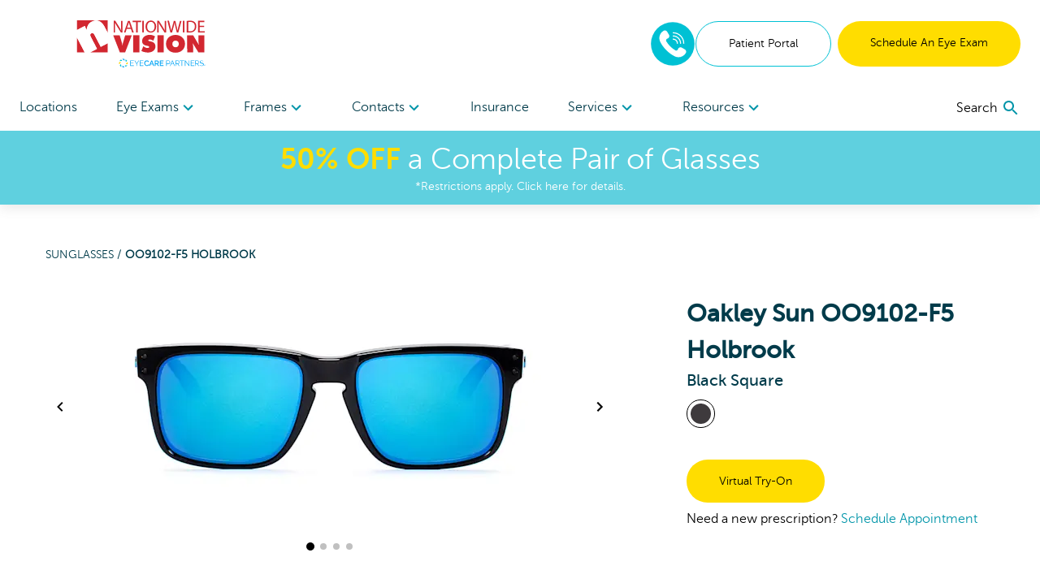

--- FILE ---
content_type: text/html; charset=utf-8
request_url: https://www.nationwidevision.com/shop/products/oo9102-f5-holbrook-black-614-101701286
body_size: 98853
content:
<!DOCTYPE html><html lang="en"><head><link rel="preconnect" href="https://dev.visualwebsiteoptimizer.com"/><script type="text/javascript" id="vwoCode">
              window._vwo_code || (function () {
                var account_id = 918035,
                    version = 2.1,
                    settings_tolerance = 2000,
                    hide_element = 'body',
                    hide_element_style = 'opacity:0 !important;filter:alpha(opacity=0) !important;background:none !important;transition:none !important;',
                    f = false, w = window, d = document, v = d.querySelector('#vwoCode'), cK = '_vwo_' + account_id + '_settings', cc = {};
                try {
                  var c = JSON.parse(localStorage.getItem('_vwo_' + account_id + '_config'));
                  cc = c && typeof c === 'object' ? c : {};
                } catch (e) {}
                var stT = cc.stT === 'session' ? w.sessionStorage : w.localStorage;
                var code = {
                  nonce: v && v.nonce,
                  use_existing_jquery: function() {
                    return typeof use_existing_jquery !== 'undefined' ? use_existing_jquery : undefined;
                  },
                  settings_tolerance: function() {
                    return cc.sT || settings_tolerance;
                  },
                  hide_element_style: function() {
                    return '{' + (cc.hES || hide_element_style) + '}';
                  },
                  hide_element: function() {
                    if (performance.getEntriesByName('first-contentful-paint')[0]) {
                      return '';
                    }
                    return typeof cc.hE === 'string' ? cc.hE : hide_element;
                  },
                  getVersion: function() {
                    return version;
                  },
                  finish: function(e) {
                    if (!f) {
                      f = true;
                      var t = d.getElementById('_vis_opt_path_hides');
                      if (t) t.parentNode.removeChild(t);
                      if (e) {
                        (new Image).src = 'https://dev.visualwebsiteoptimizer.com/ee.gif?a=' + account_id + e;
                      }
                    }
                  },
                  finished: function() {
                    return f;
                  },
                  addScript: function(e) {
                    var t = d.createElement('script');
                    t.type = 'text/javascript';
                    if (e.src) {
                      t.src = e.src;
                    } else {
                      t.text = e.text;
                    }
                    v && t.setAttribute('nonce', v.nonce);
                    d.getElementsByTagName('head')[0].appendChild(t);
                  },
                  load: function(e, t) {
                    var n = this.getSettings(), i = d.createElement('script'), r = this;
                    t = t || {};
                    if (n) {
                      i.textContent = n;
                      d.getElementsByTagName('head')[0].appendChild(i);
                      if (!w.VWO || VWO.caE) {
                        stT.removeItem(cK);
                        r.load(e);
                      }
                    } else {
                      var o = new XMLHttpRequest();
                      o.open('GET', e, true);
                      o.withCredentials = !t.dSC;
                      o.responseType = t.responseType || 'text';
                      o.onload = function() {
                        if (t.onloadCb) {
                          return t.onloadCb(o, e);
                        }
                        if (o.status === 200 || o.status === 304) {
                          w._vwo_code.addScript({ text: o.responseText });
                        } else {
                          w._vwo_code.finish('&e=loading_failure:' + e);
                        }
                      };
                      o.onerror = function() {
                        if (t.onerrorCb) {
                          return t.onerrorCb(e);
                        }
                        w._vwo_code.finish('&e=loading_failure:' + e);
                      };
                      o.send();
                    }
                  },
                  getSettings: function() {
                    try {
                      var e = stT.getItem(cK);
                      if (!e) {
                        return;
                      }
                      e = JSON.parse(e);
                      if (Date.now() > e.e) {
                        stT.removeItem(cK);
                        return;
                      }
                      return e.s;
                    } catch (e) {
                      return;
                    }
                  },
                  init: function() {
                    if (d.URL.indexOf('__vwo_disable__') > -1) return;
                    var e = this.settings_tolerance();
                    w._vwo_settings_timer = setTimeout(function() {
                      w._vwo_code.finish();
                      stT.removeItem(cK);
                    }, e);

                    var t;
                    if (this.hide_element() !== 'body') {
                      t = d.createElement('style');
                      var n = this.hide_element(),
                          i = n ? n + this.hide_element_style() : '',
                          r = d.getElementsByTagName('head')[0];
                      t.setAttribute('id', '_vis_opt_path_hides');
                      v && t.setAttribute('nonce', v.nonce);
                      t.setAttribute('type', 'text/css');
                      if (t.styleSheet) t.styleSheet.cssText = i;
                      else t.appendChild(d.createTextNode(i));
                      r.appendChild(t);
                    } else {
                      t = d.getElementsByTagName('head')[0];
                      var i = d.createElement('div');
                      i.style.cssText = 'z-index: 2147483647 !important;position: fixed !important;left: 0 !important;top: 0 !important;width: 100% !important;height: 100% !important;background: white !important;display: block !important;';
                      i.setAttribute('id', '_vis_opt_path_hides');
                      i.classList.add('_vis_hide_layer');
                      t.parentNode.insertBefore(i, t.nextSibling);
                    }
                    var o = window._vis_opt_url || d.URL,
                        s = 'https://dev.visualwebsiteoptimizer.com/j.php?a=' + account_id + '&u=' + encodeURIComponent(o) + '&vn=' + version;
                    if (w.location.search.indexOf('_vwo_xhr') !== -1) {
                      this.addScript({ src: s });
                    } else {
                      this.load(s + '&x=true');
                    }
                  }
                };

                w._vwo_code = code;
                code.init();
              })();
            </script><meta name="viewport" content="width=device-width"/><meta charSet="utf-8"/><script type="application/ld+json">{
    "@context": "https://schema.org/",
    "@type": "Product",
    "image":["//images.ctfassets.net/pyp8qw75m305/4YHP7RxmhTk3ME4USrVdW2/3aad2c6f3f3a6752e4872ed6bcd6cf0e/kttj1x4kivo7mq112lvcumzun2n7jkov.jpg","//images.ctfassets.net/pyp8qw75m305/5yiGowgA59d80lix3ZVCYq/9b89b8573c4e5265fc0b2d596111ffd5/b3hs69moxd7d1u3ful2lixcbq1z69aja.jpg","//images.ctfassets.net/pyp8qw75m305/5TwlwnMIRNKsl6LL5G7Oq5/ec238484eb0db99aadc3ac731f7ab40a/3kgu2hluyr10u4b8e8m8l2nk6gge4h31.jpg","//images.ctfassets.net/pyp8qw75m305/2Lx6moUq0f7sriSMFD1mss/9beba04801c69feda2bd185e78f175d2/i2cipcylw6w59f9499coqebggkv8gnwv.jpg"],
    "description": "Create a bold identity with the Oakley Sun Square Plastic  Sunglasses in Black. Buy online or schedule an appointment at Nationwide Vision.",
    
    "sku": "101701286",
    
    
    
    
  "brand": {
      "@type": "Thing",
      "name": "Oakley Sun"
    },

    
    
    "color": "Black",
    "material": "Plastic ",
    
    
    
    
    
    
    
    "offers": 
  {
    "@type": "Offer",
    "priceCurrency": "USD",
    
    "itemCondition": "https://schema.org/NewCondition",
    "availability": "https://schema.org/InStock",
    "url": "/shop/products/oo9102-f5-holbrook-black-614-101701286",
    
      "seller": {
      "@type": "Organization",
      "name": "Nationwide Vision"
    },
    
    "price": "169"
  }
,
    
    "name": "OO9102-F5 Holbrook"
  }</script><link rel="shortcut icon" href="//images.ctfassets.net/pyp8qw75m305/2GKCqWZgFAPdL5KzLTxFhy/a1527a1adfdd1a047cb850331fb90b27/nwv-fav.png?w=48&amp;h=48"/><script>(function(w,d,s,l,i){w[l]=w[l]||[];w[l].push({'gtm.start':
        new Date().getTime(),event:'gtm.js'});var f=d.getElementsByTagName(s)[0],
        j=d.createElement(s),dl=l!='dataLayer'?'&l='+l:'';j.async=true;j.src=
        'https://www.googletagmanager.com/gtm.js?id='+i+dl;f.parentNode.insertBefore(j,f);
        })(window,document,'script','dataLayer','GTM-5NFTQDQ');</script><script type="application/ld+json">{"@context":"https://schema.org","@graph":[{"@type":"Organization","@id":"https://www.nationwidevision.com/#organization","name":"Nationwide Vision","url":"https://www.nationwidevision.com","logo":{"@type":"ImageObject","@id":"https://www.nationwidevision.com/#logo","inLanguage":"en-US","url":"https://images.ctfassets.net/pyp8qw75m305/48CTtok4m8Rgej4bO1VVqK/14dedb2bd28f7eca16e28d487dcfcc33/NWV-ECP-NationwideVision-160x60.svg","contentUrl":"https://images.ctfassets.net/pyp8qw75m305/48CTtok4m8Rgej4bO1VVqK/14dedb2bd28f7eca16e28d487dcfcc33/NWV-ECP-NationwideVision-160x60.svg","width":160,"height":60,"caption":"Nationwide Vision"},"image":{"@id":"https://www.nationwidevision.com/#logo"}},{"@type":"WebSite","@id":"https://www.nationwidevision.com/#website","url":"https://www.nationwidevision.com","name":"Nationwide Vision","description":"Black OO9102-F5 Holbrook Sunglasses","publisher":{"@id":"https://www.nationwidevision.com/#organization"},"potentialAction":[{"@type":"SearchAction","target":{"@type":"EntryPoint","urlTemplate":"https://www.nationwidevision.com?q={search_term_string}"},"query-input":"required name=search_term_string"}],"inLanguage":"en-US"},{"@type":"WebPage","@id":"https://www.nationwidevision.com/shop/products/oo9102-f5-holbrook-black-614-101701286/#webpage","url":"https://www.nationwidevision.com/shop/products/oo9102-f5-holbrook-black-614-101701286","name":"Black OO9102-F5 Holbrook Sunglasses","isPartOf":{"@id":"https://www.nationwidevision.com/#website"},"datePublished":"2021-08-27T18:35:07.032Z","dateModified":"2021-08-27T18:35:07.032Z","description":"Create a bold identity with the Oakley Sun Square Plastic  Sunglasses in Black. Buy online or schedule an appointment at Nationwide Vision.","breadcrumb":{"@id":"https://www.nationwidevision.com/shop/products/oo9102-f5-holbrook-black-614-101701286/#breadcrumb"},"inLanguage":"en-US","potentialAction":[{"@type":"ReadAction","target":["https://www.nationwidevision.com/shop/products/oo9102-f5-holbrook-black-614-101701286"]}]},{"@type":"BreadcrumbList","@id":"https://www.nationwidevision.com/shop/products/oo9102-f5-holbrook-black-614-101701286/#breadcrumb","itemListElement":["{\n        \"@type\": \"ListItem\",\n        \"position\": 1,\n        \"name\": \"Home\",\n        \"item\": \"https://www.nationwidevision.com\"\n      },{\n        \"@type\": \"ListItem\",\n        \"position\": 2,\n        \"name\": \"Black OO9102-F5 Holbrook Sunglasses\"\n      }"]}]}</script><title>Black OO9102-F5 Holbrook Sunglasses | Nationwide Vision</title><meta name="robots" content="index,follow"/><meta name="googlebot" content="index,follow"/><meta name="description" content="Create a bold identity with the Oakley Sun Square Plastic  Sunglasses in Black. Buy online or schedule an appointment at Nationwide Vision."/><meta property="og:url" content="https://www.nationwidevision.com/shop/products/oo9102-f5-holbrook-black-614-101701286"/><meta property="og:title" content="Black OO9102-F5 Holbrook Sunglasses | Nationwide Vision"/><meta property="og:description" content="Create a bold identity with the Oakley Sun Square Plastic  Sunglasses in Black. Buy online or schedule an appointment at Nationwide Vision."/><meta property="og:image" content="https://images.ctfassets.net/pyp8qw75m305/4YHP7RxmhTk3ME4USrVdW2/3aad2c6f3f3a6752e4872ed6bcd6cf0e/kttj1x4kivo7mq112lvcumzun2n7jkov.jpg?fit=fill&amp;f=center&amp;h=630&amp;w=1200"/><meta property="og:image:alt" content="Front View for 101701286-A-with-logo"/><meta property="og:image:width" content="1200"/><meta property="og:image:height" content="630"/><meta property="og:site_name" content="Nationwide Vision"/><link rel="canonical" href="https://www.nationwidevision.com/shop/products/oo9102-f5-holbrook-black-614-101701286"/><meta property="dc:phone_number" content="+14804012709" keyOverride="phonenumber+14804012709"/><meta name="next-head-count" content="20"/><link rel="preload" href="/_next/static/css/620980cfbd0bbe29d1b3.css" as="style"/><link rel="stylesheet" href="/_next/static/css/620980cfbd0bbe29d1b3.css" data-n-g=""/><link rel="preload" href="/_next/static/css/45b23f02c519ac12ae23.css" as="style"/><link rel="stylesheet" href="/_next/static/css/45b23f02c519ac12ae23.css" data-n-p=""/><noscript data-n-css=""></noscript><script defer="" nomodule="" src="/_next/static/chunks/polyfills-a40ef1678bae11e696dba45124eadd70.js"></script><script src="/_next/static/chunks/webpack-59d060ae0cf5fd0071ad.js" defer=""></script><script src="/_next/static/chunks/framework.70e1c20668398c3c709c.js" defer=""></script><script src="/_next/static/chunks/commons.666a41ea42a61463b012.js" defer=""></script><script src="/_next/static/chunks/dc24c83e7598fd8211ce8ad65f4e5bde897b56cf.54acb9f25b1f18398120.js" defer=""></script><script src="/_next/static/chunks/main-2095c32c24b6d38da9f5.js" defer=""></script><script src="/_next/static/chunks/3f5360bae07f13a236fcf96a6cef47b76a1a7c44.bec41da1574930d36caf.js" defer=""></script><script src="/_next/static/chunks/0d77648ecd30652b36029d380003bee5ec936a24.81f902e55d4be4e40716.js" defer=""></script><script src="/_next/static/chunks/pages/_app-d6c3516fa6074bf599bd.js" defer=""></script><script src="/_next/static/chunks/6bc8ba1bc7c08a3bb5345e434fe73fdab5735b98.2c418069f32dda136ee1.js" defer=""></script><script src="/_next/static/chunks/48670957af43f7bc496a8ab5ecf1debd145823a8.f9354f63e4642c3cb0cf.js" defer=""></script><script src="/_next/static/chunks/0378a383fb930363381ea2d9a5c6af427db6a513.81d119e5574d1aef8883.js" defer=""></script><script src="/_next/static/chunks/pages/shop/products/%5Bproduct%5D-41007cf1cca452849f41.js" defer=""></script><script src="/_next/static/iwGx5patkfjOBTdQvqmE7/_buildManifest.js" defer=""></script><script src="/_next/static/iwGx5patkfjOBTdQvqmE7/_ssgManifest.js" defer=""></script></head><body><div id="__next"><noscript><iframe title="gtm noscript" src="https://www.googletagmanager.com/ns.html?id=GTM-5NFTQDQ" height="0" width="0" style="display:none;visibility:hidden"></iframe></noscript><header class="w-screen fixed bg-white z-20 transition-all ease-out duration-300 flex-none" style="box-shadow:0px 4px 14px rgba(100, 100, 100, 0.15);top:0;z-index:50"><div class="max:container max-w-screen-max"><div class="flex justify-between items-center px-4 lg:px-6 py-6 lg:pb-0"><div class=""></div><div class="flex-auto cursor-pointer"><a aria-label="home" href="/"><picture><img src="//images.ctfassets.net/pyp8qw75m305/48CTtok4m8Rgej4bO1VVqK/14dedb2bd28f7eca16e28d487dcfcc33/NWV-ECP-NationwideVision-160x60.svg?h=60" alt="Nationwide Vision eye care centers" class="sm:max-w-300 max-w-200 max-h-40 sm:max-h-60"/></picture></a></div><div class="hidden lg:flex gap-2"><div class="flex justify-center items-center"><div class="inline-block"><a href="tel:8442120029" rel="noreferrer"><img src="/images/Phone-2.svg" alt="phone icon" width="56" height="56" class="mx-auto"/></a></div></div><a href="https://nationwidevision.vision360plusportal.com/patient/login?website=true" target="_blank" class="inline-block text-center w-full md:w-auto md:min-w-cta px-6 xl:px-10 py-4 text-sm  rounded-full border border-teal text-teal-fontcolor mr-2" rel="noopener">Patient Portal</a><a target="" class="inline-block text-center w-full md:w-auto md:min-w-cta px-6 xl:px-10 py-4 text-sm  rounded-full bg-highlight text-black " href="/locations">Schedule An Eye Exam</a></div><div class="lg:hidden sm:flex gap-2 mr-2"><div class="flex justify-center items-center"><div class="inline-block"><a href="tel:8442120029" rel="noreferrer"><img src="/images/Phone-2.svg" alt="phone icon" width="40" height="40" class="mx-auto"/></a></div></div></div><button role="menu" aria-label="open navigation menu" class="lg:hidden self-center"><svg class="MuiSvgIcon-root MuiSvgIcon-fontSizeLarge" focusable="false" viewBox="0 0 24 24" aria-hidden="true"><path d="M3 18h18v-2H3v2zm0-5h18v-2H3v2zm0-7v2h18V6H3z"></path></svg></button></div><nav role="navigation" class="hidden lg:flex justify-between px-6 mt-5"><div class="w-3/4 flex flex-row justify-between"><a target="" class="flex-none py-4 text-secondary " href="/locations">Locations </a><div role="menuitem" tabindex="0" class="flex-none mr-2 relative cursor-pointer "><div role="button" tabindex="0" class="py-4 text-secondary">Eye Exams<div class="inline-block transition transform duration-300 text-tertiary-actual rotate-90"><svg class="MuiSvgIcon-root" focusable="false" viewBox="0 0 24 24" aria-hidden="true"><path d="M10 6L8.59 7.41 13.17 12l-4.58 4.59L10 18l6-6z"></path></svg></div></div><div class="absolute -ml-8 -mt-2 bg-white p-6 w-56" style="display:none" hidden=""><div><a target="" class="block mb-6 last:mb-0" href="/eye-care-services/eye-exam">Comprehensive Eye Exams</a><a target="" class="block mb-6 last:mb-0" href="/eye-care-services/kids-eye-exam">Kids&#x27; Eye Exams</a><a target="" class="block mb-6 last:mb-0" href="/contacts">Contact Lens Exams</a><a target="" class="block mb-6 last:mb-0" href="/eye-care-services/remote-eye-exam">In-Office Remote Eye Exams</a><a target="" class="block mb-6 last:mb-0" href="/eye-care-services/diabetes">Diabetic Eye Exams</a></div></div></div><div role="menuitem" tabindex="0" class="flex-none mr-2 relative cursor-pointer "><div role="button" tabindex="0" class="py-4 text-secondary">Frames<div class="inline-block transition transform duration-300 text-tertiary-actual rotate-90"><svg class="MuiSvgIcon-root" focusable="false" viewBox="0 0 24 24" aria-hidden="true"><path d="M10 6L8.59 7.41 13.17 12l-4.58 4.59L10 18l6-6z"></path></svg></div></div><div class="absolute -ml-8 -mt-2 bg-white p-6 w-56" style="display:none" hidden=""><div><a target="" class="block mb-6 last:mb-0" href="/shop/eyeglasses">All Frames</a><a target="" class="block mb-6 last:mb-0" href="/shop/eyeglasses/womens">Women&#x27;s Frames</a><a target="" class="block mb-6 last:mb-0" href="/shop/eyeglasses/mens">Men&#x27;s Frames</a><a target="" class="block mb-6 last:mb-0" href="/shop/eyeglasses/kids">Kid&#x27;s Frames</a><a target="" class="block mb-6 last:mb-0" href="/shop/sunglasses">Sunglasses</a><a target="" class="block mb-6 last:mb-0" href="/virtual-try-on">Virtual Try-On</a></div></div></div><div role="menuitem" tabindex="0" class="flex-none mr-2 relative cursor-pointer "><div role="button" tabindex="0" class="py-4 text-secondary">Contacts<div class="inline-block transition transform duration-300 text-tertiary-actual rotate-90"><svg class="MuiSvgIcon-root" focusable="false" viewBox="0 0 24 24" aria-hidden="true"><path d="M10 6L8.59 7.41 13.17 12l-4.58 4.59L10 18l6-6z"></path></svg></div></div><div class="absolute -ml-8 -mt-2 bg-white p-6 w-56" style="display:none" hidden=""><div><a href="https://yourstore.wewillship.com/?account_id=50000" rel="noreferrer" target="_blank" class="block mb-6 last:mb-0">Order Lenses</a><a target="" class="block mb-6 last:mb-0" href="/eye-care-services/specialty-contact-lens-care">Specialty Lenses</a></div></div></div><a target="" class="flex-none py-4 text-secondary " href="/vision-insurance-plans">Insurance</a><div role="menuitem" tabindex="0" class="flex-none mr-2 relative cursor-pointer "><div role="button" tabindex="0" class="py-4 text-secondary">Services<div class="inline-block transition transform duration-300 text-tertiary-actual rotate-90"><svg class="MuiSvgIcon-root" focusable="false" viewBox="0 0 24 24" aria-hidden="true"><path d="M10 6L8.59 7.41 13.17 12l-4.58 4.59L10 18l6-6z"></path></svg></div></div><div class="absolute -ml-8 -mt-2 bg-white p-6 w-56" style="display:none" hidden=""><div><a target="" class="block mb-6 last:mb-0" href="/lasik">LASIK</a><a target="" class="block mb-6 last:mb-0" href="/eye-care-services/glaucoma">Glaucoma</a><a target="" class="block mb-6 last:mb-0" href="/eye-care-services/cataracts">Cataracts</a><a target="" class="block mb-6 last:mb-0" href="/eye-care-services/dry-eye">Dry Eye</a><a target="" class="block mb-6 last:mb-0" href="/eye-care-services/diabetic-retinopathy">Diabetic Retinopathy</a><a target="" class="block mb-6 last:mb-0" href="/eye-care-services/pterygium">Pterygium</a><a target="" class="block mb-6 last:mb-0" href="/eye-care-services/macular-degeneration">Macular Degeneration</a><a target="" class="block mb-6 last:mb-0" href="/eye-care-resources/what-is-vision-therapy">Vision Therapy</a><a target="" class="block mb-6 last:mb-0" href="/eye-care-services/ocular-emergencies">Eye Emergencies</a><a target="" class="block mb-6 last:mb-0" href="/eye-care-services/sports-vision-training">Sports Vision</a></div></div></div><div role="menuitem" tabindex="0" class="flex-none mr-2 relative cursor-pointer "><div role="button" tabindex="0" class="py-4 text-secondary">Resources<div class="inline-block transition transform duration-300 text-tertiary-actual rotate-90"><svg class="MuiSvgIcon-root" focusable="false" viewBox="0 0 24 24" aria-hidden="true"><path d="M10 6L8.59 7.41 13.17 12l-4.58 4.59L10 18l6-6z"></path></svg></div></div><div class="absolute -ml-8 -mt-2 bg-white p-6 w-56" style="display:none" hidden=""><div><a target="" class="block mb-6 last:mb-0" href="/our-doctors/optometrists">Meet The Doctors</a><a target="" class="block mb-6 last:mb-0" href="/eye-care-resources">Eye Care Resources</a><a target="" class="block mb-6 last:mb-0" href="/special-offers">Special Offers</a><a target="" class="block mb-6 last:mb-0" href="/billing-inquiry">Billing Inquiry</a><a target="" class="block mb-6 last:mb-0" href="/eyewear-protection-plan">Eyewear Protection Plan</a><a target="" class="block mb-6 last:mb-0" href="/refund-policy">Refund Policy</a></div></div></div></div><div class="w-1/4 flex justify-end items-center"></div></nav></div><a href="/special-offers"><div class="bg-secondary text-white px-2 py-3 true"><div class="text-center text-2xl md:text-4xl bold-highlight leading-tight styles_richtext_anchor__1ZSI3 styles_richtext_bullet_points__3bOrw styles_richtext_ordered_lists__3IdxI styles_richtext_blockquote__2WGVu styles_richtext_ruler__VLE_h styles_richtext_header__32pqU styles_center_richtext_content__3VGED"><p><b>50% OFF</b> a Complete Pair of Glasses</p></div><p class="text-center text-sm ">*Restrictions apply. Click here for details.</p></div></a></header><div class="max:container max-w-screen-max font-body" style="margin-top:160px;flex:1 0 auto"><div class="flex flex-col flex-1 min-h-full"><div class="flex flex-col"><div><div class="p-4 mb-10"><div class="text-sm md:ml-10 mt-4 md:mt-10 text-primary-actual"><a class="uppercase" href="/shop/sunglasses">Sunglasses<!-- --> / </a><span class="font-bold uppercase">OO9102-F5 Holbrook</span></div><div class="mt-4 flex flex-col md:flex-row flex-wrap"><div class="w-full md:w-3/5 md:ml-4"><div class="flex flex-col items-center"><div class="flex items-center"><button class="hidden lg:block"><svg class="MuiSvgIcon-root" focusable="false" viewBox="0 0 24 24" aria-hidden="true"><path d="M15.41 7.41L14 6l-6 6 6 6 1.41-1.41L10.83 12z"></path></svg></button><div class="sm:w-pdpImage"><div class="carousel-root" tabindex="0"><div class="carousel carousel-slider" style="width:"><button type="button" aria-label="previous slide / item" class="control-arrow control-prev control-disabled"></button><div class="slider-wrapper axis-horizontal"><ul class="slider animated" style="-webkit-transform:translate3d(0,0,0);-moz-transform:translate3d(0,0,0);-ms-transform:translate3d(0,0,0);-o-transform:translate3d(0,0,0);transform:translate3d(0,0,0);-ms-transform:translate3d(0,0,0);-webkit-transition-duration:350ms;-moz-transition-duration:350ms;-ms-transition-duration:350ms;-o-transition-duration:350ms;transition-duration:350ms;-ms-transition-duration:350ms"><li class="slide selected"><picture><source srcSet="//images.ctfassets.net/pyp8qw75m305/4YHP7RxmhTk3ME4USrVdW2/3aad2c6f3f3a6752e4872ed6bcd6cf0e/kttj1x4kivo7mq112lvcumzun2n7jkov.jpg?w=640&amp;fm=webp 1x , //images.ctfassets.net/pyp8qw75m305/4YHP7RxmhTk3ME4USrVdW2/3aad2c6f3f3a6752e4872ed6bcd6cf0e/kttj1x4kivo7mq112lvcumzun2n7jkov.jpg?w=1280&amp;fm=webp 2x " type="image/webp"/><img src="//images.ctfassets.net/pyp8qw75m305/4YHP7RxmhTk3ME4USrVdW2/3aad2c6f3f3a6752e4872ed6bcd6cf0e/kttj1x4kivo7mq112lvcumzun2n7jkov.jpg?w=640" srcSet="//images.ctfassets.net/pyp8qw75m305/4YHP7RxmhTk3ME4USrVdW2/3aad2c6f3f3a6752e4872ed6bcd6cf0e/kttj1x4kivo7mq112lvcumzun2n7jkov.jpg?w=640 1x , //images.ctfassets.net/pyp8qw75m305/4YHP7RxmhTk3ME4USrVdW2/3aad2c6f3f3a6752e4872ed6bcd6cf0e/kttj1x4kivo7mq112lvcumzun2n7jkov.jpg?w=1280 2x " style="width:640px;height:320px" alt="Front View for 101701286-A-with-logo"/></picture></li><li class="slide"><picture><source srcSet="//images.ctfassets.net/pyp8qw75m305/5yiGowgA59d80lix3ZVCYq/9b89b8573c4e5265fc0b2d596111ffd5/b3hs69moxd7d1u3ful2lixcbq1z69aja.jpg?w=640&amp;fm=webp 1x , //images.ctfassets.net/pyp8qw75m305/5yiGowgA59d80lix3ZVCYq/9b89b8573c4e5265fc0b2d596111ffd5/b3hs69moxd7d1u3ful2lixcbq1z69aja.jpg?w=1280&amp;fm=webp 2x " type="image/webp"/><img src="//images.ctfassets.net/pyp8qw75m305/5yiGowgA59d80lix3ZVCYq/9b89b8573c4e5265fc0b2d596111ffd5/b3hs69moxd7d1u3ful2lixcbq1z69aja.jpg?w=640" srcSet="//images.ctfassets.net/pyp8qw75m305/5yiGowgA59d80lix3ZVCYq/9b89b8573c4e5265fc0b2d596111ffd5/b3hs69moxd7d1u3ful2lixcbq1z69aja.jpg?w=640 1x , //images.ctfassets.net/pyp8qw75m305/5yiGowgA59d80lix3ZVCYq/9b89b8573c4e5265fc0b2d596111ffd5/b3hs69moxd7d1u3ful2lixcbq1z69aja.jpg?w=1280 2x " style="width:640px;height:320px" alt="45 Degree Angle View for 101701286-B"/></picture></li><li class="slide"><picture><source srcSet="//images.ctfassets.net/pyp8qw75m305/5TwlwnMIRNKsl6LL5G7Oq5/ec238484eb0db99aadc3ac731f7ab40a/3kgu2hluyr10u4b8e8m8l2nk6gge4h31.jpg?w=640&amp;fm=webp 1x , //images.ctfassets.net/pyp8qw75m305/5TwlwnMIRNKsl6LL5G7Oq5/ec238484eb0db99aadc3ac731f7ab40a/3kgu2hluyr10u4b8e8m8l2nk6gge4h31.jpg?w=1280&amp;fm=webp 2x " type="image/webp"/><img src="//images.ctfassets.net/pyp8qw75m305/5TwlwnMIRNKsl6LL5G7Oq5/ec238484eb0db99aadc3ac731f7ab40a/3kgu2hluyr10u4b8e8m8l2nk6gge4h31.jpg?w=640" srcSet="//images.ctfassets.net/pyp8qw75m305/5TwlwnMIRNKsl6LL5G7Oq5/ec238484eb0db99aadc3ac731f7ab40a/3kgu2hluyr10u4b8e8m8l2nk6gge4h31.jpg?w=640 1x , //images.ctfassets.net/pyp8qw75m305/5TwlwnMIRNKsl6LL5G7Oq5/ec238484eb0db99aadc3ac731f7ab40a/3kgu2hluyr10u4b8e8m8l2nk6gge4h31.jpg?w=1280 2x " style="width:640px;height:320px" alt="Side View for 101701286-C"/></picture></li><li class="slide"><picture><source srcSet="//images.ctfassets.net/pyp8qw75m305/2Lx6moUq0f7sriSMFD1mss/9beba04801c69feda2bd185e78f175d2/i2cipcylw6w59f9499coqebggkv8gnwv.jpg?w=640&amp;fm=webp 1x , //images.ctfassets.net/pyp8qw75m305/2Lx6moUq0f7sriSMFD1mss/9beba04801c69feda2bd185e78f175d2/i2cipcylw6w59f9499coqebggkv8gnwv.jpg?w=1280&amp;fm=webp 2x " type="image/webp"/><img src="//images.ctfassets.net/pyp8qw75m305/2Lx6moUq0f7sriSMFD1mss/9beba04801c69feda2bd185e78f175d2/i2cipcylw6w59f9499coqebggkv8gnwv.jpg?w=640" srcSet="//images.ctfassets.net/pyp8qw75m305/2Lx6moUq0f7sriSMFD1mss/9beba04801c69feda2bd185e78f175d2/i2cipcylw6w59f9499coqebggkv8gnwv.jpg?w=640 1x , //images.ctfassets.net/pyp8qw75m305/2Lx6moUq0f7sriSMFD1mss/9beba04801c69feda2bd185e78f175d2/i2cipcylw6w59f9499coqebggkv8gnwv.jpg?w=1280 2x " style="width:640px;height:320px" alt="Back View for 101701286-D"/></picture></li></ul></div><button type="button" aria-label="next slide / item" class="control-arrow control-next control-disabled"></button></div></div></div><button class="hidden lg:block"><svg class="MuiSvgIcon-root" focusable="false" viewBox="0 0 24 24" aria-hidden="true"><path d="M10 6L8.59 7.41 13.17 12l-4.58 4.59L10 18l6-6z"></path></svg></button></div><div><button class="rounded-full h-2 w-2 mx-1 transform bg-black scale-125"></button><button class="rounded-full h-2 w-2 mx-1 transform bg-black opacity-25"></button><button class="rounded-full h-2 w-2 mx-1 transform bg-black opacity-25"></button><button class="rounded-full h-2 w-2 mx-1 transform bg-black opacity-25"></button></div></div></div><div class="md:ml-16 mt-6 flex-1" style="min-width:275px"><div class="flex flex-col-reverse md:flex-col"><div><h3 class="font-semibold text-2xl md:text-3xl">Oakley Sun OO9102-F5 Holbrook<span class="block font-normal text-base md:text-xl">Black Square</span></h3></div><ul class="mb-8 md:mb-0 md:mt-2 flex flex-wrap justify-center md:justify-start" aria-label="color options"><li aria-label="view Black frames" class="list-none"><a class="rounded-full inline-block p-1 mr-1 border-black border" aria-label="View Black frames" href="/shop/products/oo9102-f5-holbrook-black-614-101701286"><img src="/images/colors/Black.svg" alt="Black"/></a></li></ul></div><button class="inline-block text-center w-full md:w-auto md:min-w-cta px-6 xl:px-10 py-4 text-sm  rounded-full bg-highlight text-black mt-8">Virtual Try-On</button><div class="hidden md:block mt-2">Need a new prescription?<!-- --> <a class="text-tertiary-actual" href="/locations">Schedule Appointment</a></div></div></div></div></div></div><div class="flex flex-col"><summary class="flex flex-row justify-between items-center font-bold cursor-pointer p-4"><div class="flex justify-between items-center md:px-4 border-b border-gray-400 w-full"><h2 class="font-heading text-primary-actual font-bold text-xl">About Oakley Sun OO9102-F5 Holbrook</h2><svg xmlns="http://www.w3.org/2000/svg" width="10" height="10" viewBox="0 0 160 160"><rect class="transition duration-500 ease-in-out transform rotate-90" x="70" width="20" height="160"></rect><rect y="70" width="160" height="20"></rect></svg></div></summary><div><div class="p-4 mb-10"><div class="lg:px-4 leading-10">Try on the OO9102-F5 Holbrook at your local Nationwide Vision location.
  These black designer sunglasses from Oakley Sun are perfect for enjoying time outdoors and catching some sun.
  Made from plastic, these sunglasses feature a  design and can help you see clearly with prescription lenses.
  At Nationwide Vision, we can build a complete pair of Oakley Sun OO9102-F5 Holbrook just for you, with custom lenses designed for your vision needs.</div></div></div></div><div class="flex flex-col"><summary class="flex flex-row justify-between items-center font-bold cursor-pointer p-4"><div class="flex justify-between items-center md:px-4 border-b border-gray-400 w-full"><h2 class="font-heading text-primary-actual font-bold text-xl">OO9102-F5 Holbrook Details</h2><svg xmlns="http://www.w3.org/2000/svg" width="10" height="10" viewBox="0 0 160 160"><rect class="transition duration-500 ease-in-out transform rotate-90" x="70" width="20" height="160"></rect><rect y="70" width="160" height="20"></rect></svg></div></summary><div><div class="p-4 mb-10"><div class="flex flex-col md:flex-row md:px-4"><div class="w-full md:w-1/2 mt-5"><h3 class="text-lg font-bold border-b-3 border-secondary inline-block">Specifications</h3><div class="flex flex-col mt-4 leading-10"><div>Color: <!-- -->Black</div><div>Rim Style: <!-- -->Full Frame</div><div>Shape: <!-- -->Square</div><div>Material: <!-- -->Plastic </div><div>Lens Type: <!-- -->Prizm Sapphire</div><div>Available as Progressive/Bifocal:<!-- --> <!-- -->Yes</div></div></div><div class="w-full md:w-1/2 mt-5 leading-10"><h3 class="text-lg font-bold border-b-3 border-secondary inline-block">Frame Size</h3><div class="flex flex-col mt-4"><div>Bridge: <!-- -->18<!-- --> mm</div><div>Lens Width: <!-- -->57<!-- --> mm</div><div>Lens Height: <!-- -->43<!-- --> mm</div></div></div></div></div></div></div><div class="mx-4 mb-16"><h2 class="font-heading text-primary-actual md:text-xl">Face Shape Recommendations for <!-- -->Oakley Sun OO9102-F5 Holbrook</h2><ul aria-label="face shape recommendations list" class="flex flex-wrap mt-4 md:mt-16"><li class="mr-6 md:mr-24 text-center flex flex-col justify-between" aria-label="Oval face shape"><img src="/images/shapes/oval.svg" alt="Oval" class="mb-4 flex-auto h-10 md:h-auto"/>Oval</li><li class="mr-6 md:mr-24 text-center flex flex-col justify-between" aria-label="Round face shape"><img src="/images/shapes/round.svg" alt="Round" class="mb-4 flex-auto h-10 md:h-auto"/>Round</li></ul></div><div class="mx-4 mb-16"><h2 class="font-heading text-primary-actual text-xl md:text-4xl">Similar Men&#x27;s Sunglasses To Oakley Sun OO9102-F5 Holbrook</h2><ul class="list-none flex flex-col md:flex-row mt-6"><li class="p-2 md:w-1/3"><a role="link" tabindex="0" aria-label="RB4340" href="/shop/products/rb4340-black-678-101667154"><div class="shadow-card p-4"><picture><source srcSet="//images.ctfassets.net/pyp8qw75m305/6e5jTqtEdVaMoEj6E4hoVU/8fc3ad08ffa7293d71d410126004ad84/bbin2seobxo7o2u71z1s474jm6mq1ytl.jpg?w=320&amp;fm=webp 1x , //images.ctfassets.net/pyp8qw75m305/6e5jTqtEdVaMoEj6E4hoVU/8fc3ad08ffa7293d71d410126004ad84/bbin2seobxo7o2u71z1s474jm6mq1ytl.jpg?w=640&amp;fm=webp 2x " type="image/webp"/><img src="//images.ctfassets.net/pyp8qw75m305/6e5jTqtEdVaMoEj6E4hoVU/8fc3ad08ffa7293d71d410126004ad84/bbin2seobxo7o2u71z1s474jm6mq1ytl.jpg?w=320" srcSet="//images.ctfassets.net/pyp8qw75m305/6e5jTqtEdVaMoEj6E4hoVU/8fc3ad08ffa7293d71d410126004ad84/bbin2seobxo7o2u71z1s474jm6mq1ytl.jpg?w=320 1x , //images.ctfassets.net/pyp8qw75m305/6e5jTqtEdVaMoEj6E4hoVU/8fc3ad08ffa7293d71d410126004ad84/bbin2seobxo7o2u71z1s474jm6mq1ytl.jpg?w=640 2x " alt="RB4340" style="width:320px;height:160px" class="mx-auto"/></picture><div class="flex justify-between items-end mt-4"><div class="flex flex-col"><span class="font-bold">Ray-Ban Sun</span><span class="opacity-50">RB4340</span></div></div></div></a></li><li class="p-2 md:w-1/3"><a role="link" tabindex="0" aria-label="RB3916" href="/shop/products/rb3916-black-676-101701024"><div class="shadow-card p-4"><picture><source srcSet="//images.ctfassets.net/pyp8qw75m305/5BH8o79ayshCLDHPVNIDzv/ce4ed99427672e6e2ad41706bfc343f1/vhzmbvisnue2h20p0dapq9tiwn771onr.jpg?w=320&amp;fm=webp 1x , //images.ctfassets.net/pyp8qw75m305/5BH8o79ayshCLDHPVNIDzv/ce4ed99427672e6e2ad41706bfc343f1/vhzmbvisnue2h20p0dapq9tiwn771onr.jpg?w=640&amp;fm=webp 2x " type="image/webp"/><img src="//images.ctfassets.net/pyp8qw75m305/5BH8o79ayshCLDHPVNIDzv/ce4ed99427672e6e2ad41706bfc343f1/vhzmbvisnue2h20p0dapq9tiwn771onr.jpg?w=320" srcSet="//images.ctfassets.net/pyp8qw75m305/5BH8o79ayshCLDHPVNIDzv/ce4ed99427672e6e2ad41706bfc343f1/vhzmbvisnue2h20p0dapq9tiwn771onr.jpg?w=320 1x , //images.ctfassets.net/pyp8qw75m305/5BH8o79ayshCLDHPVNIDzv/ce4ed99427672e6e2ad41706bfc343f1/vhzmbvisnue2h20p0dapq9tiwn771onr.jpg?w=640 2x " alt="RB3916" style="width:320px;height:160px" class="mx-auto"/></picture><div class="flex justify-between items-end mt-4"><div class="flex flex-col"><span class="font-bold">Ray-Ban Sun</span><span class="opacity-50">RB3916</span></div></div></div></a></li><li class="p-2 md:w-1/3"><a role="link" tabindex="0" aria-label="RB3588" href="/shop/products/rb3588-black-671-101687965"><div class="shadow-card p-4"><picture><source srcSet="//images.ctfassets.net/pyp8qw75m305/5psrroZevGZz7FWlImCDxV/d6cae20fedc21ed190a9250fc0f3a9a5/riq8q7blnlyp4ho4lyb0j35h5bexm1dj.jpg?w=320&amp;fm=webp 1x , //images.ctfassets.net/pyp8qw75m305/5psrroZevGZz7FWlImCDxV/d6cae20fedc21ed190a9250fc0f3a9a5/riq8q7blnlyp4ho4lyb0j35h5bexm1dj.jpg?w=640&amp;fm=webp 2x " type="image/webp"/><img src="//images.ctfassets.net/pyp8qw75m305/5psrroZevGZz7FWlImCDxV/d6cae20fedc21ed190a9250fc0f3a9a5/riq8q7blnlyp4ho4lyb0j35h5bexm1dj.jpg?w=320" srcSet="//images.ctfassets.net/pyp8qw75m305/5psrroZevGZz7FWlImCDxV/d6cae20fedc21ed190a9250fc0f3a9a5/riq8q7blnlyp4ho4lyb0j35h5bexm1dj.jpg?w=320 1x , //images.ctfassets.net/pyp8qw75m305/5psrroZevGZz7FWlImCDxV/d6cae20fedc21ed190a9250fc0f3a9a5/riq8q7blnlyp4ho4lyb0j35h5bexm1dj.jpg?w=640 2x " alt="RB3588" style="width:320px;height:160px" class="mx-auto"/></picture><div class="flex justify-between items-end mt-4"><div class="flex flex-col"><span class="font-bold">Ray-Ban Sun</span><span class="opacity-50">RB3588</span></div></div></div></a></li></ul></div></div></div><div><div><footer class="bg-muted mt-10 px-10 pt-10 pb-16 lg:pt-16 lg:pb-10 text-primary-actual font-extralight flex-none"><div class="lg:w-3/4 mx-auto"><div class="grid grid-cols-2 md:grid-cols-4 gap-10"><div class="grid grid-col-1 gap-10"><div><h4 class="font-bold mb-2 uppercase"><b>Locations</b></h4><ul><li class="mb-2 "><a target="" class="" href="/locations">Find an Office</a></li><li class="mb-2 "><a target="" class="" href="/our-locations/all-locations">All Locations</a></li></ul></div><div><h4 class="font-bold mb-2 uppercase"><b>About</b></h4><ul><li class="mb-2 "><a target="" class="" href="/about-us">About Us</a></li><li class="mb-2 "><a target="" class="" href="/contact-us">Contact Us</a></li><li class="mb-2 "><a target="" class="" href="/careers">Careers</a></li></ul></div></div><div><h4 class="font-bold mb-2 uppercase"><b>Frames</b></h4><ul><li class="mb-2"><a target="" class="" href="/shop/eyeglasses">Frames</a></li><li class="mb-2"><a href="https://yourstore.wewillship.com/?account_id=50000" rel="noreferrer" target="_blank" class="">Contact Lenses</a></li><li class="mb-2"><a target="" class="" href="/special-offers">Special Offers</a></li></ul></div><div><h4 class="font-bold mb-2 uppercase"><b>Resources</b></h4><ul><li class="mb-2"><a target="" class="" href="/our-doctors/optometrists">Meet The Doctors</a></li><li class="mb-2"><a target="" class="" href="/eye-care-resources">Eye Health Resources</a></li><li class="mb-2"><a target="" class="" href="/special-offers">Special Offers</a></li><li class="mb-2"><a target="" class="" href="/about-us/medical-and-patient-forms">New Patients</a></li><li class="mb-2"><a target="" class="" href="/billing-inquiry">Billing Inquiry</a></li><li class="mb-2"><a target="" class="" href="/eyewear-protection-plan">Eyewear Protection Plan</a></li><li class="mb-2"><a target="" class="" href="/refund-policy">Refund Policy</a></li></ul></div><div><h4 class="font-bold mb-2 uppercase"><b>Privacy</b></h4><ul><li class="mb-2"><a target="" class="" href="/privacy-policy">Privacy Policy</a></li><li class="mb-2"><a target="" class="" href="/no-surprise-act">No Surprise Act</a></li><li class="mb-2"><a href="https://assets.ctfassets.net/pyp8qw75m305/kZBm7gBxRtS6O3b4UcRjg/21fc408d3689d6f998e2410f9376eb4b/NWV-Notice_of_Privacy_Practice_2024.pdf" rel="noreferrer" target="_blank" class="">Notice of Privacy Practice</a></li><li class="mb-2"><a target="" class="" href="/terms-and-conditions">Terms and Conditions</a></li></ul></div></div><div class="flex flex-col md:flex-row space-y-6 md:space-y-0 justify-between items-center mx-auto mt-5"><div class="flex gap-4 "><a href="https://www.facebook.com/NationwideVisionCenters" target="_blank" rel="noreferrer" class="large-icon"><svg class="MuiSvgIcon-root" focusable="false" viewBox="0 0 24 24" aria-hidden="true"><path d="M5 3h14a2 2 0 0 1 2 2v14a2 2 0 0 1-2 2H5a2 2 0 0 1-2-2V5a2 2 0 0 1 2-2m13 2h-2.5A3.5 3.5 0 0 0 12 8.5V11h-2v3h2v7h3v-7h3v-3h-3V9a1 1 0 0 1 1-1h2V5z"></path></svg></a><a href="https://www.instagram.com/nationwidevision/?hl=en" target="_blank" rel="noreferrer" class="large-icon"><svg class="MuiSvgIcon-root" focusable="false" viewBox="0 0 24 24" aria-hidden="true"><path d="M7.8 2h8.4C19.4 2 22 4.6 22 7.8v8.4a5.8 5.8 0 0 1-5.8 5.8H7.8C4.6 22 2 19.4 2 16.2V7.8A5.8 5.8 0 0 1 7.8 2m-.2 2A3.6 3.6 0 0 0 4 7.6v8.8C4 18.39 5.61 20 7.6 20h8.8a3.6 3.6 0 0 0 3.6-3.6V7.6C20 5.61 18.39 4 16.4 4H7.6m9.65 1.5a1.25 1.25 0 0 1 1.25 1.25A1.25 1.25 0 0 1 17.25 8 1.25 1.25 0 0 1 16 6.75a1.25 1.25 0 0 1 1.25-1.25M12 7a5 5 0 0 1 5 5 5 5 0 0 1-5 5 5 5 0 0 1-5-5 5 5 0 0 1 5-5m0 2a3 3 0 0 0-3 3 3 3 0 0 0 3 3 3 3 0 0 0 3-3 3 3 0 0 0-3-3z"></path></svg></a><a href="https://www.youtube.com/user/nationwidevision" target="_blank" rel="noreferrer" class="large-icon"><svg class="MuiSvgIcon-root" focusable="false" viewBox="0 0 24 24" aria-hidden="true"><path d="M10 15l5.19-3L10 9v6m11.56-7.83c.13.47.22 1.1.28 1.9.07.8.1 1.49.1 2.09L22 12c0 2.19-.16 3.8-.44 4.83-.25.9-.83 1.48-1.73 1.73-.47.13-1.33.22-2.65.28-1.3.07-2.49.1-3.59.1L12 19c-4.19 0-6.8-.16-7.83-.44-.9-.25-1.48-.83-1.73-1.73-.13-.47-.22-1.1-.28-1.9-.07-.8-.1-1.49-.1-2.09L2 12c0-2.19.16-3.8.44-4.83.25-.9.83-1.48 1.73-1.73.47-.13 1.33-.22 2.65-.28 1.3-.07 2.49-.1 3.59-.1L12 5c4.19 0 6.8.16 7.83.44.9.25 1.48.83 1.73 1.73z"></path></svg></a><a href="https://www.linkedin.com/company/nationwide-vision/" target="_blank" rel="noreferrer" class="large-icon"><svg class="MuiSvgIcon-root" focusable="false" viewBox="0 0 24 24" aria-hidden="true"><path d="M19 3a2 2 0 0 1 2 2v14a2 2 0 0 1-2 2H5a2 2 0 0 1-2-2V5a2 2 0 0 1 2-2h14m-.5 15.5v-5.3a3.26 3.26 0 0 0-3.26-3.26c-.85 0-1.84.52-2.32 1.3v-1.11h-2.79v8.37h2.79v-4.93c0-.77.62-1.4 1.39-1.4a1.4 1.4 0 0 1 1.4 1.4v4.93h2.79M6.88 8.56a1.68 1.68 0 0 0 1.68-1.68c0-.93-.75-1.69-1.68-1.69a1.69 1.69 0 0 0-1.69 1.69c0 .93.76 1.68 1.69 1.68m1.39 9.94v-8.37H5.5v8.37h2.77z"></path></svg></a></div><div class="text-sm styles_richtext_anchor__1ZSI3 styles_richtext_bullet_points__3bOrw styles_richtext_ordered_lists__3IdxI styles_richtext_blockquote__2WGVu styles_richtext_ruler__VLE_h styles_richtext_header__32pqU styles_center_richtext_content__3VGED"><p>*All exams performed by Doctors of Nationwide Optometry.</p><p>Copyright © 2025 EyeCare Partners<i>®</i>, LLC. All rights reserved.</p></div></div></div></footer></div></div><script>(function(C,O,R,D,I,A,L){
          C.CordialObject=I,C[I]=C[I]||function(){(C[I].q=C[I].q||[]).push(arguments)};
          C[I].l=1*new Date,C[I].q=[],A=O.createElement(R);
          L=O.getElementsByTagName(R)[0],A.async=1,A.src=D,L.parentNode.insertBefore(A,L);
        })(window, document, 'script', '//d.p.nationwidevision.com/track.v2.js', 'crdl');
        crdl('connect', 'nationwide-vision', { 
            trackUrl: "//se.p.nationwidevision.com" ,
            connectUrl: "//d.p.nationwidevision.com" ,
            cookieDomain: "p.nationwidevision.com",
            cookieLife: 365
        });</script><script>(function(d){var s = d.createElement("script");s.setAttribute("data-account", "cAaFh0uGdu");s.setAttribute("src", "https://cdn.userway.org/widget.js");(d.body || d.head).appendChild(s);})(document)</script><noscript>Please ensure Javascript is enabled for purposes of<a href="https://userway.org">website accessibility</a></noscript></div><script id="__NEXT_DATA__" type="application/json">{"props":{"pageProps":{"preview":false,"siteData":{"siteName":"Nationwide Vision","topNav":{"id":"Nationwide Vision","searchEnabled":true,"links":[{"metadata":{"tags":[],"concepts":[]},"sys":{"space":{"sys":{"type":"Link","linkType":"Space","id":"pyp8qw75m305"}},"id":"20NSfJH3hUjqvIbKcW7UVS","type":"Entry","createdAt":"2021-08-06T14:05:00.815Z","updatedAt":"2024-04-26T21:56:37.438Z","environment":{"sys":{"id":"master","type":"Link","linkType":"Environment"}},"publishedVersion":16,"revision":13,"contentType":{"sys":{"type":"Link","linkType":"ContentType","id":"navLink"}},"locale":"en-US"},"fields":{"slug":"locations","text":"Locations ","openInNewTab":false}},{"metadata":{"tags":[],"concepts":[]},"sys":{"space":{"sys":{"type":"Link","linkType":"Space","id":"pyp8qw75m305"}},"id":"26Stph0iZsKm7zYfoH1RVV","type":"Entry","createdAt":"2025-02-12T09:50:29.322Z","updatedAt":"2025-02-12T09:50:37.907Z","environment":{"sys":{"id":"master","type":"Link","linkType":"Environment"}},"publishedVersion":7,"revision":2,"contentType":{"sys":{"type":"Link","linkType":"ContentType","id":"navSubNav"}},"locale":"en-US"},"fields":{"id":"NWV SubNav Header - Eye Exams","links":[{"metadata":{"tags":[],"concepts":[]},"sys":{"space":{"sys":{"type":"Link","linkType":"Space","id":"pyp8qw75m305"}},"id":"5nl1ChaEKgBM9RhIy5Vz0w","type":"Entry","createdAt":"2024-03-14T14:19:01.229Z","updatedAt":"2025-02-11T06:04:02.876Z","environment":{"sys":{"id":"master","type":"Link","linkType":"Environment"}},"publishedVersion":8,"revision":3,"contentType":{"sys":{"type":"Link","linkType":"ContentType","id":"navLink"}},"locale":"en-US"},"fields":{"slug":"eye-care-services/eye-exam","text":"Comprehensive Eye Exams","openInNewTab":false}},{"metadata":{"tags":[],"concepts":[]},"sys":{"space":{"sys":{"type":"Link","linkType":"Space","id":"pyp8qw75m305"}},"id":"01CyQ7xhmnjPWyEgnsQ4k9","type":"Entry","createdAt":"2021-08-11T20:58:01.597Z","updatedAt":"2025-02-11T06:04:11.319Z","environment":{"sys":{"id":"master","type":"Link","linkType":"Environment"}},"publishedVersion":10,"revision":4,"contentType":{"sys":{"type":"Link","linkType":"ContentType","id":"navLink"}},"locale":"en-US"},"fields":{"slug":"eye-care-services/kids-eye-exam","text":"Kids' Eye Exams","openInNewTab":false}},{"metadata":{"tags":[],"concepts":[]},"sys":{"space":{"sys":{"type":"Link","linkType":"Space","id":"pyp8qw75m305"}},"id":"1F34rsoUPEGemtoCLfwMQS","type":"Entry","createdAt":"2025-02-12T09:48:54.073Z","updatedAt":"2025-02-12T09:48:54.073Z","environment":{"sys":{"id":"master","type":"Link","linkType":"Environment"}},"publishedVersion":3,"revision":1,"contentType":{"sys":{"type":"Link","linkType":"ContentType","id":"navLink"}},"locale":"en-US"},"fields":{"slug":"/contacts","text":"Contact Lens Exams"}},{"metadata":{"tags":[],"concepts":[]},"sys":{"space":{"sys":{"type":"Link","linkType":"Space","id":"pyp8qw75m305"}},"id":"2EA0KOVJS7xLT97P6m81Mx","type":"Entry","createdAt":"2023-05-26T13:18:35.202Z","updatedAt":"2024-04-26T21:56:38.408Z","environment":{"sys":{"id":"master","type":"Link","linkType":"Environment"}},"publishedVersion":13,"revision":5,"contentType":{"sys":{"type":"Link","linkType":"ContentType","id":"navLink"}},"locale":"en-US"},"fields":{"slug":"eye-care-services/remote-eye-exam","text":"In-Office Remote Eye Exams","openInNewTab":false}},{"metadata":{"tags":[],"concepts":[]},"sys":{"space":{"sys":{"type":"Link","linkType":"Space","id":"pyp8qw75m305"}},"id":"6AdIuEZiqK35iyjvrOQGvZ","type":"Entry","createdAt":"2022-07-25T20:30:39.555Z","updatedAt":"2024-04-05T19:48:42.692Z","environment":{"sys":{"id":"master","type":"Link","linkType":"Environment"}},"publishedVersion":5,"revision":2,"contentType":{"sys":{"type":"Link","linkType":"ContentType","id":"navLink"}},"locale":"en-US"},"fields":{"slug":"eye-care-services/diabetes","text":"Diabetic Eye Exams","openInNewTab":false}}],"text":"Eye Exams"}},{"metadata":{"tags":[],"concepts":[]},"sys":{"space":{"sys":{"type":"Link","linkType":"Space","id":"pyp8qw75m305"}},"id":"5oc5U6G32X6j6fhA2RJ7WP","type":"Entry","createdAt":"2021-09-24T22:12:44.612Z","updatedAt":"2025-02-12T09:50:52.593Z","environment":{"sys":{"id":"master","type":"Link","linkType":"Environment"}},"publishedVersion":18,"revision":8,"contentType":{"sys":{"type":"Link","linkType":"ContentType","id":"navSubNav"}},"locale":"en-US"},"fields":{"id":"NWV Frames","links":[{"metadata":{"tags":[],"concepts":[]},"sys":{"space":{"sys":{"type":"Link","linkType":"Space","id":"pyp8qw75m305"}},"id":"y76IIH7LYzcl16ktcUJAY","type":"Entry","createdAt":"2021-08-19T21:37:39.522Z","updatedAt":"2024-04-26T21:56:38.215Z","environment":{"sys":{"id":"master","type":"Link","linkType":"Environment"}},"publishedVersion":12,"revision":9,"contentType":{"sys":{"type":"Link","linkType":"ContentType","id":"navLink"}},"locale":"en-US"},"fields":{"slug":"shop/eyeglasses","text":"All Frames"}},{"metadata":{"tags":[],"concepts":[]},"sys":{"space":{"sys":{"type":"Link","linkType":"Space","id":"pyp8qw75m305"}},"id":"7MsrwfvHKM0D3nn1sXCplc","type":"Entry","createdAt":"2021-08-19T21:38:00.205Z","updatedAt":"2024-04-26T21:56:37.901Z","environment":{"sys":{"id":"master","type":"Link","linkType":"Environment"}},"publishedVersion":11,"revision":9,"contentType":{"sys":{"type":"Link","linkType":"ContentType","id":"navLink"}},"locale":"en-US"},"fields":{"slug":"shop/eyeglasses/womens","text":"Women's Frames"}},{"metadata":{"tags":[],"concepts":[]},"sys":{"space":{"sys":{"type":"Link","linkType":"Space","id":"pyp8qw75m305"}},"id":"5VyUlhmaCY7OOEjA2C1Wqj","type":"Entry","createdAt":"2021-08-19T21:38:18.320Z","updatedAt":"2024-04-26T21:56:38.111Z","environment":{"sys":{"id":"master","type":"Link","linkType":"Environment"}},"publishedVersion":11,"revision":9,"contentType":{"sys":{"type":"Link","linkType":"ContentType","id":"navLink"}},"locale":"en-US"},"fields":{"slug":"shop/eyeglasses/mens","text":"Men's Frames"}},{"metadata":{"tags":[],"concepts":[]},"sys":{"space":{"sys":{"type":"Link","linkType":"Space","id":"pyp8qw75m305"}},"id":"5JDBUes25p2X8cYK1iKfrl","type":"Entry","createdAt":"2021-08-19T21:38:41.929Z","updatedAt":"2024-04-26T21:56:38.124Z","environment":{"sys":{"id":"master","type":"Link","linkType":"Environment"}},"publishedVersion":12,"revision":9,"contentType":{"sys":{"type":"Link","linkType":"ContentType","id":"navLink"}},"locale":"en-US"},"fields":{"slug":"shop/eyeglasses/kids","text":"Kid's Frames"}},{"metadata":{"tags":[],"concepts":[]},"sys":{"space":{"sys":{"type":"Link","linkType":"Space","id":"pyp8qw75m305"}},"id":"3lzxBmJyhLpIJNES8U3Mi5","type":"Entry","createdAt":"2021-08-19T21:39:06.489Z","updatedAt":"2024-04-26T21:56:38.139Z","environment":{"sys":{"id":"master","type":"Link","linkType":"Environment"}},"publishedVersion":10,"revision":8,"contentType":{"sys":{"type":"Link","linkType":"ContentType","id":"navLink"}},"locale":"en-US"},"fields":{"slug":"shop/sunglasses","text":"Sunglasses"}},{"metadata":{"tags":[],"concepts":[]},"sys":{"space":{"sys":{"type":"Link","linkType":"Space","id":"pyp8qw75m305"}},"id":"2yrl4VZYTsporhwNZ4dK2d","type":"Entry","createdAt":"2022-12-09T15:41:10.226Z","updatedAt":"2024-04-26T21:56:38.200Z","environment":{"sys":{"id":"master","type":"Link","linkType":"Environment"}},"publishedVersion":4,"revision":2,"contentType":{"sys":{"type":"Link","linkType":"ContentType","id":"navLink"}},"locale":"en-US"},"fields":{"slug":"virtual-try-on","text":"Virtual Try-On","openInNewTab":false}}],"text":"Frames"}},{"metadata":{"tags":[],"concepts":[]},"sys":{"space":{"sys":{"type":"Link","linkType":"Space","id":"pyp8qw75m305"}},"id":"4I19g3zWySeZcIkJokegFd","type":"Entry","createdAt":"2024-01-15T14:09:49.200Z","updatedAt":"2025-02-12T09:43:23.330Z","environment":{"sys":{"id":"master","type":"Link","linkType":"Environment"}},"publishedVersion":18,"revision":7,"contentType":{"sys":{"type":"Link","linkType":"ContentType","id":"navSubNav"}},"locale":"en-US"},"fields":{"id":"Contacts | NWV","links":[{"metadata":{"tags":[],"concepts":[]},"sys":{"space":{"sys":{"type":"Link","linkType":"Space","id":"pyp8qw75m305"}},"id":"6CG5mvpIkxo4YUKoHNHLT2","type":"Entry","createdAt":"2021-09-24T22:12:27.437Z","updatedAt":"2024-08-23T14:24:27.041Z","environment":{"sys":{"id":"master","type":"Link","linkType":"Environment"}},"publishedVersion":8,"revision":4,"contentType":{"sys":{"type":"Link","linkType":"ContentType","id":"navLink"}},"locale":"en-US"},"fields":{"slug":"https://yourstore.wewillship.com/?account_id=50000","text":"Order Lenses","openInNewTab":true}},{"metadata":{"tags":[],"concepts":[]},"sys":{"space":{"sys":{"type":"Link","linkType":"Space","id":"pyp8qw75m305"}},"id":"1XLdnVtQSynxwUiVEUxJaz","type":"Entry","createdAt":"2024-01-15T14:07:13.844Z","updatedAt":"2024-04-26T21:56:38.256Z","environment":{"sys":{"id":"master","type":"Link","linkType":"Environment"}},"publishedVersion":5,"revision":2,"contentType":{"sys":{"type":"Link","linkType":"ContentType","id":"navLink"}},"locale":"en-US"},"fields":{"slug":"eye-care-services/specialty-contact-lens-care","text":"Specialty Lenses"}}],"text":"Contacts"}},{"metadata":{"tags":[],"concepts":[]},"sys":{"space":{"sys":{"type":"Link","linkType":"Space","id":"pyp8qw75m305"}},"id":"2aWbrTYt8whrgjpI3BUTmK","type":"Entry","createdAt":"2021-09-14T18:59:09.598Z","updatedAt":"2025-02-12T09:45:52.825Z","environment":{"sys":{"id":"master","type":"Link","linkType":"Environment"}},"publishedVersion":8,"revision":4,"contentType":{"sys":{"type":"Link","linkType":"ContentType","id":"navLink"}},"locale":"en-US"},"fields":{"slug":"vision-insurance-plans","text":"Insurance"}},{"metadata":{"tags":[],"concepts":[]},"sys":{"space":{"sys":{"type":"Link","linkType":"Space","id":"pyp8qw75m305"}},"id":"7qomjsqtnSM7TkJXA4JD7w","type":"Entry","createdAt":"2025-02-12T09:56:53.523Z","updatedAt":"2025-12-19T22:05:19.511Z","environment":{"sys":{"id":"master","type":"Link","linkType":"Environment"}},"publishedVersion":12,"revision":2,"contentType":{"sys":{"type":"Link","linkType":"ContentType","id":"navSubNav"}},"locale":"en-US"},"fields":{"id":"NWV- SubNav Header - Services","links":[{"metadata":{"tags":[],"concepts":[]},"sys":{"space":{"sys":{"type":"Link","linkType":"Space","id":"pyp8qw75m305"}},"id":"2HpK1CWVLfZt9gnkEJ5nI4","type":"Entry","createdAt":"2025-02-12T09:53:13.612Z","updatedAt":"2025-06-20T19:22:55.700Z","environment":{"sys":{"id":"master","type":"Link","linkType":"Environment"}},"publishedVersion":5,"revision":2,"contentType":{"sys":{"type":"Link","linkType":"ContentType","id":"navLink"}},"locale":"en-US"},"fields":{"slug":"/lasik","text":"LASIK","openInNewTab":false}},{"metadata":{"tags":[],"concepts":[]},"sys":{"space":{"sys":{"type":"Link","linkType":"Space","id":"pyp8qw75m305"}},"id":"6tEKi6BsnhzJejlu1vuxN","type":"Entry","createdAt":"2025-02-11T06:15:25.252Z","updatedAt":"2025-02-11T06:15:25.252Z","environment":{"sys":{"id":"master","type":"Link","linkType":"Environment"}},"publishedVersion":3,"revision":1,"contentType":{"sys":{"type":"Link","linkType":"ContentType","id":"navLink"}},"locale":"en-US"},"fields":{"slug":"/eye-care-services/glaucoma","text":"Glaucoma"}},{"metadata":{"tags":[],"concepts":[]},"sys":{"space":{"sys":{"type":"Link","linkType":"Space","id":"pyp8qw75m305"}},"id":"2oY1q5P3quZC6cb4MoeSE1","type":"Entry","createdAt":"2021-08-11T16:23:24.388Z","updatedAt":"2025-02-11T08:40:15.679Z","environment":{"sys":{"id":"master","type":"Link","linkType":"Environment"}},"publishedVersion":6,"revision":3,"contentType":{"sys":{"type":"Link","linkType":"ContentType","id":"navLink"}},"locale":"en-US"},"fields":{"slug":"eye-care-services/cataracts","text":"Cataracts","openInNewTab":false}},{"metadata":{"tags":[],"concepts":[]},"sys":{"space":{"sys":{"type":"Link","linkType":"Space","id":"pyp8qw75m305"}},"id":"7fIoQnRYUMqsajhxpYt8DH","type":"Entry","createdAt":"2021-08-11T16:24:03.355Z","updatedAt":"2025-02-11T08:40:22.037Z","environment":{"sys":{"id":"master","type":"Link","linkType":"Environment"}},"publishedVersion":6,"revision":3,"contentType":{"sys":{"type":"Link","linkType":"ContentType","id":"navLink"}},"locale":"en-US"},"fields":{"slug":"eye-care-services/dry-eye","text":"Dry Eye","openInNewTab":false}},{"metadata":{"tags":[],"concepts":[]},"sys":{"space":{"sys":{"type":"Link","linkType":"Space","id":"pyp8qw75m305"}},"id":"1lP7gXhjYHWROmOTJ90Vh2","type":"Entry","createdAt":"2021-08-11T15:53:57.747Z","updatedAt":"2025-02-11T08:40:30.994Z","environment":{"sys":{"id":"master","type":"Link","linkType":"Environment"}},"publishedVersion":6,"revision":3,"contentType":{"sys":{"type":"Link","linkType":"ContentType","id":"navLink"}},"locale":"en-US"},"fields":{"slug":"eye-care-services/diabetic-retinopathy","text":"Diabetic Retinopathy","openInNewTab":false}},{"metadata":{"tags":[],"concepts":[]},"sys":{"space":{"sys":{"type":"Link","linkType":"Space","id":"pyp8qw75m305"}},"id":"481OxsqYjTjHboeHGgI8e8","type":"Entry","createdAt":"2025-02-11T06:17:56.884Z","updatedAt":"2025-02-11T06:17:56.884Z","environment":{"sys":{"id":"master","type":"Link","linkType":"Environment"}},"publishedVersion":3,"revision":1,"contentType":{"sys":{"type":"Link","linkType":"ContentType","id":"navLink"}},"locale":"en-US"},"fields":{"slug":"/eye-care-services/pterygium","text":"Pterygium"}},{"metadata":{"tags":[],"concepts":[]},"sys":{"space":{"sys":{"type":"Link","linkType":"Space","id":"pyp8qw75m305"}},"id":"2ijs0fCu7YpxInCkFRzw0X","type":"Entry","createdAt":"2025-02-11T06:19:11.591Z","updatedAt":"2025-02-11T06:19:11.591Z","environment":{"sys":{"id":"master","type":"Link","linkType":"Environment"}},"publishedVersion":3,"revision":1,"contentType":{"sys":{"type":"Link","linkType":"ContentType","id":"navLink"}},"locale":"en-US"},"fields":{"slug":"eye-care-services/macular-degeneration","text":"Macular Degeneration"}},{"metadata":{"tags":[],"concepts":[]},"sys":{"space":{"sys":{"type":"Link","linkType":"Space","id":"pyp8qw75m305"}},"id":"6sZbfq4l7iknrBxcfeifon","type":"Entry","createdAt":"2025-02-12T09:56:36.481Z","updatedAt":"2025-02-12T09:56:36.481Z","environment":{"sys":{"id":"master","type":"Link","linkType":"Environment"}},"publishedVersion":3,"revision":1,"contentType":{"sys":{"type":"Link","linkType":"ContentType","id":"navLink"}},"locale":"en-US"},"fields":{"slug":"eye-care-resources/what-is-vision-therapy","text":"Vision Therapy"}},{"metadata":{"tags":[],"concepts":[]},"sys":{"space":{"sys":{"type":"Link","linkType":"Space","id":"pyp8qw75m305"}},"id":"1iUuHOD7OVyjYhyfgt8Vx7","type":"Entry","createdAt":"2025-02-11T06:20:40.298Z","updatedAt":"2025-02-11T06:20:40.298Z","environment":{"sys":{"id":"master","type":"Link","linkType":"Environment"}},"publishedVersion":3,"revision":1,"contentType":{"sys":{"type":"Link","linkType":"ContentType","id":"navLink"}},"locale":"en-US"},"fields":{"slug":"eye-care-services/ocular-emergencies","text":"Eye Emergencies"}},{"metadata":{"tags":[],"concepts":[]},"sys":{"space":{"sys":{"type":"Link","linkType":"Space","id":"pyp8qw75m305"}},"id":"4bviqJXxLrfKWi1HyDpxBB","type":"Entry","createdAt":"2025-12-19T22:05:09.518Z","updatedAt":"2025-12-19T22:05:09.518Z","environment":{"sys":{"id":"master","type":"Link","linkType":"Environment"}},"publishedVersion":2,"revision":1,"contentType":{"sys":{"type":"Link","linkType":"ContentType","id":"navLink"}},"locale":"en-US"},"fields":{"slug":"eye-care-services/sports-vision-training","text":"Sports Vision"}}],"text":"Services"}},{"metadata":{"tags":[],"concepts":[]},"sys":{"space":{"sys":{"type":"Link","linkType":"Space","id":"pyp8qw75m305"}},"id":"mIM0dBICInigPflkqX4mw","type":"Entry","createdAt":"2023-11-20T15:20:10.093Z","updatedAt":"2025-06-27T13:06:13.960Z","environment":{"sys":{"id":"master","type":"Link","linkType":"Environment"}},"publishedVersion":28,"revision":8,"contentType":{"sys":{"type":"Link","linkType":"ContentType","id":"navSubNav"}},"locale":"en-US"},"fields":{"id":"Resources | Nationwide Vision","links":[{"metadata":{"tags":[],"concepts":[]},"sys":{"space":{"sys":{"type":"Link","linkType":"Space","id":"pyp8qw75m305"}},"id":"54PDUCzwEe6nS1jWXfw72e","type":"Entry","createdAt":"2023-06-19T20:05:16.642Z","updatedAt":"2025-06-03T15:23:08.463Z","environment":{"sys":{"id":"master","type":"Link","linkType":"Environment"}},"publishedVersion":12,"revision":4,"contentType":{"sys":{"type":"Link","linkType":"ContentType","id":"navLink"}},"locale":"en-US"},"fields":{"slug":"our-doctors/optometrists","text":"Meet The Doctors","openInNewTab":false}},{"metadata":{"tags":[],"concepts":[]},"sys":{"space":{"sys":{"type":"Link","linkType":"Space","id":"pyp8qw75m305"}},"id":"7AA35ji1HtxS99ykIFNDYC","type":"Entry","createdAt":"2023-11-20T15:32:42.943Z","updatedAt":"2023-11-20T15:32:42.943Z","environment":{"sys":{"id":"master","type":"Link","linkType":"Environment"}},"publishedVersion":3,"revision":1,"contentType":{"sys":{"type":"Link","linkType":"ContentType","id":"navLink"}},"locale":"en-US"},"fields":{"slug":"eye-care-resources","text":"Eye Care Resources","openInNewTab":false}},{"metadata":{"tags":[],"concepts":[]},"sys":{"space":{"sys":{"type":"Link","linkType":"Space","id":"pyp8qw75m305"}},"id":"71FAYV80SsWS8IZTisrDVB","type":"Entry","createdAt":"2024-02-29T22:35:56.658Z","updatedAt":"2024-04-26T21:56:37.532Z","environment":{"sys":{"id":"master","type":"Link","linkType":"Environment"}},"publishedVersion":4,"revision":2,"contentType":{"sys":{"type":"Link","linkType":"ContentType","id":"navLink"}},"locale":"en-US"},"fields":{"slug":"/special-offers","text":"Special Offers"}},{"metadata":{"tags":[],"concepts":[]},"sys":{"space":{"sys":{"type":"Link","linkType":"Space","id":"pyp8qw75m305"}},"id":"xAiwYJZoJ217DVT74Cih5","type":"Entry","createdAt":"2022-07-11T12:05:56.858Z","updatedAt":"2025-02-20T08:48:05.247Z","environment":{"sys":{"id":"master","type":"Link","linkType":"Environment"}},"publishedVersion":4,"revision":3,"contentType":{"sys":{"type":"Link","linkType":"ContentType","id":"navLink"}},"locale":"en-US"},"fields":{"slug":"billing-inquiry","text":"Billing Inquiry","openInNewTab":false}},{"metadata":{"tags":[],"concepts":[]},"sys":{"space":{"sys":{"type":"Link","linkType":"Space","id":"pyp8qw75m305"}},"id":"2MWVMv1vaGXE7Y2YjdXYFQ","type":"Entry","createdAt":"2023-12-04T14:31:38.900Z","updatedAt":"2023-12-04T14:31:38.900Z","environment":{"sys":{"id":"master","type":"Link","linkType":"Environment"}},"publishedVersion":4,"revision":1,"contentType":{"sys":{"type":"Link","linkType":"ContentType","id":"navLink"}},"locale":"en-US"},"fields":{"slug":"eyewear-protection-plan","text":"Eyewear Protection Plan","openInNewTab":false}},{"metadata":{"tags":[],"concepts":[]},"sys":{"space":{"sys":{"type":"Link","linkType":"Space","id":"pyp8qw75m305"}},"id":"m4ggBy8ThsG3KCSJCW91R","type":"Entry","createdAt":"2024-07-03T17:25:43.891Z","updatedAt":"2024-07-25T07:00:04.464Z","environment":{"sys":{"id":"master","type":"Link","linkType":"Environment"}},"publishedVersion":5,"revision":2,"contentType":{"sys":{"type":"Link","linkType":"ContentType","id":"navLink"}},"locale":"en-US"},"fields":{"slug":"refund-policy","text":"Refund Policy"}}],"text":"Resources"}}],"ctas":[{"metadata":{"tags":[],"concepts":[]},"sys":{"space":{"sys":{"type":"Link","linkType":"Space","id":"pyp8qw75m305"}},"id":"1DjP6Sp2iT1qrGVFRgPUyk","type":"Entry","createdAt":"2024-06-24T16:37:59.297Z","updatedAt":"2025-06-27T13:08:33.845Z","environment":{"sys":{"id":"master","type":"Link","linkType":"Environment"}},"publishedVersion":13,"revision":3,"contentType":{"sys":{"type":"Link","linkType":"ContentType","id":"fragmentCta"}},"locale":"en-US"},"fields":{"title":"Patient Portal (legacy) | Nationwide Vision","text":"Patient Portal","slug":"https://nationwidevision.vision360plusportal.com/patient/login?website=true","colorScheme":"OutlinedTeal","openInNewTab":true}},{"metadata":{"tags":[],"concepts":[]},"sys":{"space":{"sys":{"type":"Link","linkType":"Space","id":"pyp8qw75m305"}},"id":"7yQNdcuGujNQBPxfeyN7EN","type":"Entry","createdAt":"2021-07-30T21:36:32.193Z","updatedAt":"2025-02-19T14:36:00.578Z","environment":{"sys":{"id":"master","type":"Link","linkType":"Environment"}},"publishedVersion":33,"revision":20,"contentType":{"sys":{"type":"Link","linkType":"ContentType","id":"fragmentCta"}},"locale":"en-US"},"fields":{"title":"Schedule Your Eye Exam: /locations","text":"Schedule An Eye Exam","slug":"/locations","colorScheme":"Primary","openInNewTab":false}}],"phoneNumberIcon":"2025","phoneNumbers":[{"metadata":{"tags":[],"concepts":[]},"sys":{"space":{"sys":{"type":"Link","linkType":"Space","id":"pyp8qw75m305"}},"id":"3Yr41YqUFBzFWjOZCFNXxZ","type":"Entry","createdAt":"2025-05-08T13:54:56.321Z","updatedAt":"2025-05-08T13:54:56.321Z","environment":{"sys":{"id":"master","type":"Link","linkType":"Environment"}},"publishedVersion":2,"revision":1,"contentType":{"sys":{"type":"Link","linkType":"ContentType","id":"fragmentPhoneNumber"}},"locale":"en-US"},"fields":{"number":"8442120029","type":"Phone"}}],"belowHeaderBanner":{"metadata":{"tags":[],"concepts":[]},"sys":{"space":{"sys":{"type":"Link","linkType":"Space","id":"pyp8qw75m305"}},"id":"q7FNT0m4KVYTQXKx7qFLt","type":"Entry","createdAt":"2025-06-27T10:47:11.757Z","updatedAt":"2026-01-01T11:00:12.150Z","environment":{"sys":{"id":"master","type":"Link","linkType":"Environment"}},"publishedVersion":16,"revision":5,"contentType":{"sys":{"type":"Link","linkType":"ContentType","id":"fragmentBelowHeaderBanner"}},"locale":"en-US"},"fields":{"id":"2025 Below Header Banner","bannerText":{"nodeType":"document","data":{},"content":[{"nodeType":"paragraph","data":{},"content":[{"nodeType":"text","value":"50% OFF","marks":[{"type":"bold"}],"data":{}},{"nodeType":"text","value":" a Complete Pair of Glasses","marks":[],"data":{}}]}]},"disclaimer":"*Restrictions apply. Click here for details.","colorScheme":"Secondary","openInNewTab":true}}},"footerNav":{"id":"Nationwide Vision","footerType":"Column","links":[{"metadata":{"tags":[],"concepts":[]},"sys":{"space":{"sys":{"type":"Link","linkType":"Space","id":"pyp8qw75m305"}},"id":"1JuIwQ7I54cir2DTlYJKVw","type":"Entry","createdAt":"2025-02-11T06:31:37.146Z","updatedAt":"2025-02-12T09:20:42.430Z","environment":{"sys":{"id":"master","type":"Link","linkType":"Environment"}},"publishedVersion":9,"revision":2,"contentType":{"sys":{"type":"Link","linkType":"ContentType","id":"navSubNav"}},"locale":"en-US"},"fields":{"id":"DFD - Subnav Footer - Locations","links":[{"metadata":{"tags":[],"concepts":[]},"sys":{"space":{"sys":{"type":"Link","linkType":"Space","id":"pyp8qw75m305"}},"id":"1eupqCvkOxmFrCVP9o7RAT","type":"Entry","createdAt":"2025-02-11T06:31:25.967Z","updatedAt":"2025-02-11T06:31:25.967Z","environment":{"sys":{"id":"master","type":"Link","linkType":"Environment"}},"publishedVersion":3,"revision":1,"contentType":{"sys":{"type":"Link","linkType":"ContentType","id":"navLink"}},"locale":"en-US"},"fields":{"slug":"/locations","text":"Find an Office"}},{"metadata":{"tags":[],"concepts":[]},"sys":{"space":{"sys":{"type":"Link","linkType":"Space","id":"pyp8qw75m305"}},"id":"4Fi52brAgWoav4aPCpu2N2","type":"Entry","createdAt":"2022-08-15T16:29:04.066Z","updatedAt":"2024-04-26T21:56:38.518Z","environment":{"sys":{"id":"master","type":"Link","linkType":"Environment"}},"publishedVersion":4,"revision":2,"contentType":{"sys":{"type":"Link","linkType":"ContentType","id":"navLink"}},"locale":"en-US"},"fields":{"slug":"our-locations/all-locations","text":"All Locations","openInNewTab":false}}],"text":"Locations"}},{"metadata":{"tags":[],"concepts":[]},"sys":{"space":{"sys":{"type":"Link","linkType":"Space","id":"pyp8qw75m305"}},"id":"1rLgyp0MnRRTIXkPAERUNf","type":"Entry","createdAt":"2025-02-11T06:36:28.350Z","updatedAt":"2025-02-12T09:20:54.910Z","environment":{"sys":{"id":"master","type":"Link","linkType":"Environment"}},"publishedVersion":10,"revision":2,"contentType":{"sys":{"type":"Link","linkType":"ContentType","id":"navSubNav"}},"locale":"en-US"},"fields":{"id":"DFD - SubNav Footer - About","links":[{"metadata":{"tags":[],"concepts":[]},"sys":{"space":{"sys":{"type":"Link","linkType":"Space","id":"pyp8qw75m305"}},"id":"2G0roy1Wz9xwCJJtCHaLDb","type":"Entry","createdAt":"2025-02-11T06:34:43.286Z","updatedAt":"2025-02-11T06:34:43.286Z","environment":{"sys":{"id":"master","type":"Link","linkType":"Environment"}},"publishedVersion":3,"revision":1,"contentType":{"sys":{"type":"Link","linkType":"ContentType","id":"navLink"}},"locale":"en-US"},"fields":{"slug":"/about-us","text":"About Us"}},{"metadata":{"tags":[],"concepts":[]},"sys":{"space":{"sys":{"type":"Link","linkType":"Space","id":"pyp8qw75m305"}},"id":"2kYP6iTj1cjEuR69GbKYDB","type":"Entry","createdAt":"2025-02-11T06:35:55.593Z","updatedAt":"2025-02-11T06:35:55.593Z","environment":{"sys":{"id":"master","type":"Link","linkType":"Environment"}},"publishedVersion":3,"revision":1,"contentType":{"sys":{"type":"Link","linkType":"ContentType","id":"navLink"}},"locale":"en-US"},"fields":{"slug":"/contact-us","text":"Contact Us"}},{"metadata":{"tags":[],"concepts":[]},"sys":{"space":{"sys":{"type":"Link","linkType":"Space","id":"pyp8qw75m305"}},"id":"5yz1kkacTStTUQ1pLoW95g","type":"Entry","createdAt":"2022-07-11T12:05:54.248Z","updatedAt":"2024-04-26T21:56:37.427Z","environment":{"sys":{"id":"master","type":"Link","linkType":"Environment"}},"publishedVersion":2,"revision":2,"contentType":{"sys":{"type":"Link","linkType":"ContentType","id":"navLink"}},"locale":"en-US"},"fields":{"slug":"careers","text":"Careers","openInNewTab":false}}],"text":"About"}},{"metadata":{"tags":[],"concepts":[]},"sys":{"space":{"sys":{"type":"Link","linkType":"Space","id":"pyp8qw75m305"}},"id":"6Q9KNmbl9RknLJOe1uNZcD","type":"Entry","createdAt":"2025-02-12T10:10:30.088Z","updatedAt":"2025-02-12T10:15:38.706Z","environment":{"sys":{"id":"master","type":"Link","linkType":"Environment"}},"publishedVersion":8,"revision":2,"contentType":{"sys":{"type":"Link","linkType":"ContentType","id":"navSubNav"}},"locale":"en-US"},"fields":{"id":"NWV - SubNav Footer - Shop","links":[{"metadata":{"tags":[],"concepts":[]},"sys":{"space":{"sys":{"type":"Link","linkType":"Space","id":"pyp8qw75m305"}},"id":"4tss6DJ27u3ZZ7eUpMhLrU","type":"Entry","createdAt":"2025-02-11T06:38:17.679Z","updatedAt":"2025-02-11T06:38:17.679Z","environment":{"sys":{"id":"master","type":"Link","linkType":"Environment"}},"publishedVersion":3,"revision":1,"contentType":{"sys":{"type":"Link","linkType":"ContentType","id":"navLink"}},"locale":"en-US"},"fields":{"slug":"shop/eyeglasses","text":"Frames"}},{"metadata":{"tags":[],"concepts":[]},"sys":{"space":{"sys":{"type":"Link","linkType":"Space","id":"pyp8qw75m305"}},"id":"MQUS3fBxWU6S3FEilMyp5","type":"Entry","createdAt":"2021-09-24T22:10:27.333Z","updatedAt":"2021-09-24T22:10:27.333Z","environment":{"sys":{"id":"master","type":"Link","linkType":"Environment"}},"publishedVersion":3,"revision":1,"contentType":{"sys":{"type":"Link","linkType":"ContentType","id":"navLink"}},"locale":"en-US"},"fields":{"slug":"https://yourstore.wewillship.com/?account_id=50000","text":"Contact Lenses","openInNewTab":true}},{"metadata":{"tags":[],"concepts":[]},"sys":{"space":{"sys":{"type":"Link","linkType":"Space","id":"pyp8qw75m305"}},"id":"71FAYV80SsWS8IZTisrDVB","type":"Entry","createdAt":"2024-02-29T22:35:56.658Z","updatedAt":"2024-04-26T21:56:37.532Z","environment":{"sys":{"id":"master","type":"Link","linkType":"Environment"}},"publishedVersion":4,"revision":2,"contentType":{"sys":{"type":"Link","linkType":"ContentType","id":"navLink"}},"locale":"en-US"},"fields":{"slug":"/special-offers","text":"Special Offers"}}],"text":"Frames"}},{"metadata":{"tags":[],"concepts":[]},"sys":{"space":{"sys":{"type":"Link","linkType":"Space","id":"pyp8qw75m305"}},"id":"3TFewlWtwWQiCXHSu3iZp3","type":"Entry","createdAt":"2025-02-12T10:07:58.466Z","updatedAt":"2025-06-27T13:05:36.775Z","environment":{"sys":{"id":"master","type":"Link","linkType":"Environment"}},"publishedVersion":18,"revision":4,"contentType":{"sys":{"type":"Link","linkType":"ContentType","id":"navSubNav"}},"locale":"en-US"},"fields":{"id":"NWV - SubNav Footer - Resources","links":[{"metadata":{"tags":[],"concepts":[]},"sys":{"space":{"sys":{"type":"Link","linkType":"Space","id":"pyp8qw75m305"}},"id":"2XcqJq5I3kieYx6eQZ8r1m","type":"Entry","createdAt":"2025-02-11T08:42:56.297Z","updatedAt":"2025-02-19T14:39:13.839Z","environment":{"sys":{"id":"master","type":"Link","linkType":"Environment"}},"publishedVersion":5,"revision":2,"contentType":{"sys":{"type":"Link","linkType":"ContentType","id":"navLink"}},"locale":"en-US"},"fields":{"slug":"/our-doctors/optometrists","text":"Meet The Doctors"}},{"metadata":{"tags":[],"concepts":[]},"sys":{"space":{"sys":{"type":"Link","linkType":"Space","id":"pyp8qw75m305"}},"id":"6wcB47tCTd9izVt4jwh055","type":"Entry","createdAt":"2025-02-11T06:13:17.067Z","updatedAt":"2025-02-11T06:13:17.067Z","environment":{"sys":{"id":"master","type":"Link","linkType":"Environment"}},"publishedVersion":3,"revision":1,"contentType":{"sys":{"type":"Link","linkType":"ContentType","id":"navLink"}},"locale":"en-US"},"fields":{"slug":"eye-care-resources","text":"Eye Health Resources"}},{"metadata":{"tags":[],"concepts":[]},"sys":{"space":{"sys":{"type":"Link","linkType":"Space","id":"pyp8qw75m305"}},"id":"gg8Gh4ct6YXGhDsoQseNq","type":"Entry","createdAt":"2022-05-23T18:13:26.199Z","updatedAt":"2022-05-23T18:13:26.199Z","environment":{"sys":{"id":"master","type":"Link","linkType":"Environment"}},"publishedVersion":2,"revision":1,"contentType":{"sys":{"type":"Link","linkType":"ContentType","id":"navLink"}},"locale":"en-US"},"fields":{"slug":"special-offers","text":"Special Offers"}},{"metadata":{"tags":[],"concepts":[]},"sys":{"space":{"sys":{"type":"Link","linkType":"Space","id":"pyp8qw75m305"}},"id":"rgsuknd2Fgj0h6OWRvMwB","type":"Entry","createdAt":"2025-02-12T10:12:45.655Z","updatedAt":"2025-02-12T10:12:45.655Z","environment":{"sys":{"id":"master","type":"Link","linkType":"Environment"}},"publishedVersion":3,"revision":1,"contentType":{"sys":{"type":"Link","linkType":"ContentType","id":"navLink"}},"locale":"en-US"},"fields":{"slug":"about-us/medical-and-patient-forms","text":"New Patients"}},{"metadata":{"tags":[],"concepts":[]},"sys":{"space":{"sys":{"type":"Link","linkType":"Space","id":"pyp8qw75m305"}},"id":"xAiwYJZoJ217DVT74Cih5","type":"Entry","createdAt":"2022-07-11T12:05:56.858Z","updatedAt":"2025-02-20T08:48:05.247Z","environment":{"sys":{"id":"master","type":"Link","linkType":"Environment"}},"publishedVersion":4,"revision":3,"contentType":{"sys":{"type":"Link","linkType":"ContentType","id":"navLink"}},"locale":"en-US"},"fields":{"slug":"billing-inquiry","text":"Billing Inquiry","openInNewTab":false}},{"metadata":{"tags":[],"concepts":[]},"sys":{"space":{"sys":{"type":"Link","linkType":"Space","id":"pyp8qw75m305"}},"id":"2MWVMv1vaGXE7Y2YjdXYFQ","type":"Entry","createdAt":"2023-12-04T14:31:38.900Z","updatedAt":"2023-12-04T14:31:38.900Z","environment":{"sys":{"id":"master","type":"Link","linkType":"Environment"}},"publishedVersion":4,"revision":1,"contentType":{"sys":{"type":"Link","linkType":"ContentType","id":"navLink"}},"locale":"en-US"},"fields":{"slug":"eyewear-protection-plan","text":"Eyewear Protection Plan","openInNewTab":false}},{"metadata":{"tags":[],"concepts":[]},"sys":{"space":{"sys":{"type":"Link","linkType":"Space","id":"pyp8qw75m305"}},"id":"m4ggBy8ThsG3KCSJCW91R","type":"Entry","createdAt":"2024-07-03T17:25:43.891Z","updatedAt":"2024-07-25T07:00:04.464Z","environment":{"sys":{"id":"master","type":"Link","linkType":"Environment"}},"publishedVersion":5,"revision":2,"contentType":{"sys":{"type":"Link","linkType":"ContentType","id":"navLink"}},"locale":"en-US"},"fields":{"slug":"refund-policy","text":"Refund Policy"}}],"text":"Resources"}},{"metadata":{"tags":[],"concepts":[]},"sys":{"space":{"sys":{"type":"Link","linkType":"Space","id":"pyp8qw75m305"}},"id":"1qn4OYDiqDVULZpis8MjMp","type":"Entry","createdAt":"2025-02-12T10:15:07.679Z","updatedAt":"2025-02-12T10:15:47.290Z","environment":{"sys":{"id":"master","type":"Link","linkType":"Environment"}},"publishedVersion":7,"revision":2,"contentType":{"sys":{"type":"Link","linkType":"ContentType","id":"navSubNav"}},"locale":"en-US"},"fields":{"id":"NWV - SubNav Footer - Privacy","links":[{"metadata":{"tags":[],"concepts":[]},"sys":{"space":{"sys":{"type":"Link","linkType":"Space","id":"pyp8qw75m305"}},"id":"2UHf06SLQpZ9dernPbG8bO","type":"Entry","createdAt":"2022-09-19T16:24:00.322Z","updatedAt":"2025-02-20T08:48:37.679Z","environment":{"sys":{"id":"master","type":"Link","linkType":"Environment"}},"publishedVersion":6,"revision":3,"contentType":{"sys":{"type":"Link","linkType":"ContentType","id":"navLink"}},"locale":"en-US"},"fields":{"slug":"privacy-policy","text":"Privacy Policy","openInNewTab":false}},{"metadata":{"tags":[],"concepts":[]},"sys":{"space":{"sys":{"type":"Link","linkType":"Space","id":"pyp8qw75m305"}},"id":"1BdHwkTzFJ3130XQeywYzm","type":"Entry","createdAt":"2022-03-01T16:50:44.098Z","updatedAt":"2025-02-20T08:48:17.751Z","environment":{"sys":{"id":"master","type":"Link","linkType":"Environment"}},"publishedVersion":7,"revision":4,"contentType":{"sys":{"type":"Link","linkType":"ContentType","id":"navLink"}},"locale":"en-US"},"fields":{"slug":"no-surprise-act","text":"No Surprise Act","openInNewTab":false}},{"metadata":{"tags":[],"concepts":[]},"sys":{"space":{"sys":{"type":"Link","linkType":"Space","id":"pyp8qw75m305"}},"id":"JTZ9kVsN9EiO05Yaey8Vq","type":"Entry","createdAt":"2024-06-11T14:36:51.370Z","updatedAt":"2024-06-11T14:36:51.370Z","environment":{"sys":{"id":"master","type":"Link","linkType":"Environment"}},"publishedVersion":3,"revision":1,"contentType":{"sys":{"type":"Link","linkType":"ContentType","id":"navLink"}},"locale":"en-US"},"fields":{"slug":"https://assets.ctfassets.net/pyp8qw75m305/kZBm7gBxRtS6O3b4UcRjg/21fc408d3689d6f998e2410f9376eb4b/NWV-Notice_of_Privacy_Practice_2024.pdf","text":"Notice of Privacy Practice","openInNewTab":true}},{"metadata":{"tags":[],"concepts":[]},"sys":{"space":{"sys":{"type":"Link","linkType":"Space","id":"pyp8qw75m305"}},"id":"3vD1hSiGeYcRLtNzng5cNt","type":"Entry","createdAt":"2022-09-19T15:41:22.256Z","updatedAt":"2025-02-20T08:59:47.963Z","environment":{"sys":{"id":"master","type":"Link","linkType":"Environment"}},"publishedVersion":6,"revision":3,"contentType":{"sys":{"type":"Link","linkType":"ContentType","id":"navLink"}},"locale":"en-US"},"fields":{"slug":"terms-and-conditions","text":"Terms and Conditions","openInNewTab":false}}],"text":"Privacy"}}],"footerContent":{"nodeType":"document","data":{},"content":[{"nodeType":"paragraph","data":{},"content":[{"nodeType":"text","value":"*All exams performed by Doctors of Nationwide Optometry.","marks":[],"data":{}}]},{"nodeType":"paragraph","data":{},"content":[{"nodeType":"text","value":"Copyright © 2025 EyeCare Partners","marks":[],"data":{}},{"nodeType":"text","value":"®","marks":[{"type":"italic"}],"data":{}},{"nodeType":"text","value":", LLC. All rights reserved.","marks":[],"data":{}}]}]}},"logo":{"metadata":{"tags":[],"concepts":[]},"sys":{"space":{"sys":{"type":"Link","linkType":"Space","id":"pyp8qw75m305"}},"id":"48CTtok4m8Rgej4bO1VVqK","type":"Asset","createdAt":"2021-07-30T21:28:52.191Z","updatedAt":"2024-01-11T15:17:10.600Z","environment":{"sys":{"id":"master","type":"Link","linkType":"Environment"}},"publishedVersion":33,"revision":9,"locale":"en-US"},"fields":{"title":"Nationwide Vision eye care centers","description":"Nationwide Vision eye care centers","file":{"url":"//images.ctfassets.net/pyp8qw75m305/48CTtok4m8Rgej4bO1VVqK/14dedb2bd28f7eca16e28d487dcfcc33/NWV-ECP-NationwideVision-160x60.svg","details":{"size":10377,"image":{"width":160,"height":60}},"fileName":"NWV-ECP-NationwideVision-160x60.svg","contentType":"image/svg+xml"}}},"favicon":{"metadata":{"tags":[],"concepts":[]},"sys":{"space":{"sys":{"type":"Link","linkType":"Space","id":"pyp8qw75m305"}},"id":"2GKCqWZgFAPdL5KzLTxFhy","type":"Asset","createdAt":"2021-07-30T21:34:07.057Z","updatedAt":"2023-11-04T02:02:37.393Z","environment":{"sys":{"id":"master","type":"Link","linkType":"Environment"}},"publishedVersion":8,"revision":4,"locale":"en-US"},"fields":{"title":"Nationwide Vision Favicon","description":"Nationwide Vision Favicon","file":{"url":"//images.ctfassets.net/pyp8qw75m305/2GKCqWZgFAPdL5KzLTxFhy/a1527a1adfdd1a047cb850331fb90b27/nwv-fav.png","details":{"size":512,"image":{"width":30,"height":30}},"fileName":"nwv-fav.png","contentType":"image/png"}}},"domain":"www.nationwidevision.com","googleTagManagerId":"GTM-5NFTQDQ","freshPaintToken":"e86fb804-2cc9-42f6-8eb4-aa54655bab90","gaMeasurementIdOrUATrackingId":null,"optimizelyProjectId":null,"socialMediaLink":[{"metadata":{"tags":[],"concepts":[]},"sys":{"space":{"sys":{"type":"Link","linkType":"Space","id":"pyp8qw75m305"}},"id":"ZceAcgpEnVs1nIhE9C6VJ","type":"Entry","createdAt":"2021-09-27T13:03:00.459Z","updatedAt":"2021-09-29T14:51:06.663Z","environment":{"sys":{"id":"master","type":"Link","linkType":"Environment"}},"publishedVersion":5,"revision":2,"contentType":{"sys":{"type":"Link","linkType":"ContentType","id":"fragmentSocialMediaLinks"}},"locale":"en-US"},"fields":{"id":"NWV Facebook","socialMediaType":"Facebook","socialMediaUrl":"https://www.facebook.com/NationwideVisionCenters"}},{"metadata":{"tags":[],"concepts":[]},"sys":{"space":{"sys":{"type":"Link","linkType":"Space","id":"pyp8qw75m305"}},"id":"2JgAmAk28FRZsaQN1pJvEq","type":"Entry","createdAt":"2021-09-27T13:03:26.647Z","updatedAt":"2021-09-29T14:51:06.692Z","environment":{"sys":{"id":"master","type":"Link","linkType":"Environment"}},"publishedVersion":6,"revision":3,"contentType":{"sys":{"type":"Link","linkType":"ContentType","id":"fragmentSocialMediaLinks"}},"locale":"en-US"},"fields":{"id":"NWV Instagram","socialMediaType":"Instagram","socialMediaUrl":"https://www.instagram.com/nationwidevision/?hl=en"}},{"metadata":{"tags":[],"concepts":[]},"sys":{"space":{"sys":{"type":"Link","linkType":"Space","id":"pyp8qw75m305"}},"id":"1iwfmfa6CMnWzGnYUnApxX","type":"Entry","createdAt":"2021-09-27T13:05:34.781Z","updatedAt":"2021-09-29T14:51:06.765Z","environment":{"sys":{"id":"master","type":"Link","linkType":"Environment"}},"publishedVersion":5,"revision":2,"contentType":{"sys":{"type":"Link","linkType":"ContentType","id":"fragmentSocialMediaLinks"}},"locale":"en-US"},"fields":{"id":"NWV YouTube","socialMediaType":"YouTube","socialMediaUrl":"https://www.youtube.com/user/nationwidevision"}},{"metadata":{"tags":[],"concepts":[]},"sys":{"space":{"sys":{"type":"Link","linkType":"Space","id":"pyp8qw75m305"}},"id":"6lLs3a8d0dLuMzd29gWIsZ","type":"Entry","createdAt":"2025-06-10T14:08:44.934Z","updatedAt":"2025-06-10T14:08:44.934Z","environment":{"sys":{"id":"master","type":"Link","linkType":"Environment"}},"publishedVersion":4,"revision":1,"contentType":{"sys":{"type":"Link","linkType":"ContentType","id":"fragmentSocialMediaLinks"}},"locale":"en-US"},"fields":{"id":"NWV Linkedin","socialMediaType":"LinkedIn","socialMediaUrl":"https://www.linkedin.com/company/nationwide-vision/"}}],"ecommIds":{"metadata":{"tags":[],"concepts":[]},"sys":{"space":{"sys":{"type":"Link","linkType":"Space","id":"pyp8qw75m305"}},"id":"2BaNxYlZZMhPB25fHzTow8","type":"Entry","createdAt":"2021-09-17T13:37:47.648Z","updatedAt":"2022-06-15T18:28:02.018Z","environment":{"sys":{"id":"master","type":"Link","linkType":"Environment"}},"publishedVersion":7,"revision":4,"contentType":{"sys":{"type":"Link","linkType":"ContentType","id":"ecommIds"}},"locale":"en-US"},"fields":{"searchSpringId":"ys8dob","bigCommerceChannelId":"NW","enableVto":true,"showPricing":false}},"cordialMetaData":{"metadata":{"tags":[],"concepts":[]},"sys":{"space":{"sys":{"type":"Link","linkType":"Space","id":"pyp8qw75m305"}},"id":"48FHeqsLGmRItaL1PdxYqR","type":"Entry","createdAt":"2022-08-26T20:59:59.763Z","updatedAt":"2022-08-26T20:59:59.763Z","environment":{"sys":{"id":"master","type":"Link","linkType":"Environment"}},"publishedVersion":6,"revision":1,"contentType":{"sys":{"type":"Link","linkType":"ContentType","id":"metaCordial"}},"locale":"en-US"},"fields":{"connectID":"nationwide-vision","trackURL":"//se.p.nationwidevision.com","connectURL":"//d.p.nationwidevision.com","cookieDomain":"p.nationwidevision.com"}},"showLocationFilterFeature":null,"profitCenter":null,"metaPhoneNumber":["+14804012709"],"branding":{"primaryColor":"0, 59, 74","secondaryColor":"95, 208, 223","tertiaryColor":"0, 149, 169","highlightColor":"255, 221, 0","mutedColor":"232, 248, 252","neutralColor":"246, 246, 246","primaryTextColor":"255, 255, 255","secondaryTextColor":"0, 59, 74","tertiaryTextColor":"255, 255, 255","highlightTextColor":"0, 59, 74","mutedTextColor":"0, 59, 74","neutralTextColor":"0, 59, 74"},"reviewStatement":null,"subscriptionLightbox":null,"doctorPagesComponentOrder":null,"doctorNameHeadingType":null},"currentSlug":"shop/products/oo9102-f5-holbrook-black-614-101701286","title":"Black OO9102-F5 Holbrook Sunglasses","product":{"id":614,"name":"OO9102-F5 Holbrook","type":"physical","sku":"","description":"Oakley Sun undefined Yes Prizm Sapphire Plastic  Mens Full Frame Square Oval Round","weight":0,"width":0,"depth":0,"height":0,"price":0,"cost_price":0,"retail_price":0,"sale_price":0,"map_price":0,"tax_class_id":0,"product_tax_code":"","calculated_price":0,"categories":[31],"brand_id":118,"option_set_id":684,"option_set_display":"right","inventory_level":0,"inventory_warning_level":0,"inventory_tracking":"none","reviews_rating_sum":0,"reviews_count":0,"total_sold":0,"fixed_cost_shipping_price":0,"is_free_shipping":false,"is_visible":true,"is_featured":false,"related_products":[-1],"warranty":"","bin_picking_number":"","layout_file":"","upc":"","mpn":"","gtin":"","date_last_imported":null,"search_keywords":"","availability":"available","availability_description":"","gift_wrapping_options_type":"any","gift_wrapping_options_list":[],"sort_order":0,"condition":"New","is_condition_shown":false,"order_quantity_minimum":0,"order_quantity_maximum":0,"page_title":"","meta_keywords":[],"meta_description":"","date_created":"2021-08-30T18:43:33+00:00","date_modified":"2021-08-30T18:43:33+00:00","view_count":0,"preorder_release_date":null,"preorder_message":"","is_preorder_only":false,"is_price_hidden":false,"price_hidden_label":"","custom_url":{"url":"/oo9102-f5-holbrook/","is_customized":false},"base_variant_id":null,"open_graph_type":"product","open_graph_title":"","open_graph_description":"","open_graph_use_meta_description":true,"open_graph_use_product_name":true,"open_graph_use_image":true,"variants":[{"id":1360,"product_id":614,"sku":"101701286","sku_id":663,"price":169,"calculated_price":169,"sale_price":null,"retail_price":null,"map_price":null,"weight":null,"calculated_weight":0,"width":null,"height":null,"depth":null,"is_free_shipping":false,"fixed_cost_shipping_price":null,"purchasing_disabled":false,"purchasing_disabled_message":"","image_url":"","cost_price":0,"upc":"888392335937","mpn":"","gtin":"","inventory_level":0,"inventory_warning_level":0,"bin_picking_number":"","option_values":[{"id":1135,"label":"Black","option_id":1114,"option_display_name":"Color"},{"id":1138,"label":"Large","option_id":1117,"option_display_name":"Fit"}]}],"custom_fields":[{"id":4570,"name":"Progressive/Bifocal Option (Y/N)","value":"Yes"},{"id":4577,"name":"Lens Type","value":"Prizm Sapphire"},{"id":4581,"name":"Material","value":"Plastic "},{"id":4585,"name":"Gender","value":"Mens"},{"id":4587,"name":"Rim","value":"Full Frame"},{"id":4590,"name":"Frame Shape","value":"Square"},{"id":4594,"name":"Face Shape","value":"Oval"},{"id":4598,"name":"Face Shape","value":"Round"}]},"productBrand":{"id":118,"name":"Oakley Sun","page_title":"","meta_keywords":[],"meta_description":"","image_url":"","search_keywords":"","custom_url":{"url":"/oakley-sun/","is_customized":false}},"category":{"id":29,"parent_id":0,"name":"Sunglasses","is_visible":true,"url":"/sunglasses/","children":[{"id":31,"parent_id":29,"name":"Mens","is_visible":true,"url":"/sunglasses/mens/","children":[]}]},"variant":{"id":1360,"product_id":614,"sku":"101701286","sku_id":663,"price":169,"calculated_price":169,"sale_price":null,"retail_price":null,"map_price":null,"weight":null,"calculated_weight":0,"width":null,"height":null,"depth":null,"is_free_shipping":false,"fixed_cost_shipping_price":null,"purchasing_disabled":false,"purchasing_disabled_message":"","image_url":"","cost_price":0,"upc":"888392335937","mpn":"","gtin":"","inventory_level":0,"inventory_warning_level":0,"bin_picking_number":"","option_values":[{"id":1135,"label":"Black","option_id":1114,"option_display_name":"Color"},{"id":1138,"label":"Large","option_id":1117,"option_display_name":"Fit"}]},"variantContent":{"upc":"888392335937","sku":"101701286","bridge":18,"lensWidth":57,"lensHeight":43,"primaryFrameImage":{"metadata":{"tags":[],"concepts":[]},"sys":{"space":{"sys":{"type":"Link","linkType":"Space","id":"pyp8qw75m305"}},"id":"4YHP7RxmhTk3ME4USrVdW2","type":"Asset","createdAt":"2021-08-27T18:26:32.636Z","updatedAt":"2021-08-27T18:26:32.636Z","environment":{"sys":{"id":"master","type":"Link","linkType":"Environment"}},"publishedVersion":2,"revision":1,"locale":"en-US"},"fields":{"title":"101701286-A-with-logo","description":"Front View for 101701286-A-with-logo","file":{"url":"//images.ctfassets.net/pyp8qw75m305/4YHP7RxmhTk3ME4USrVdW2/3aad2c6f3f3a6752e4872ed6bcd6cf0e/kttj1x4kivo7mq112lvcumzun2n7jkov.jpg","details":{"size":2251250,"image":{"width":3585,"height":1793}},"fileName":"kttj1x4kivo7mq112lvcumzun2n7jkov.jpg","contentType":"image/jpeg"}}},"alternateFrameImages":[{"metadata":{"tags":[],"concepts":[]},"sys":{"space":{"sys":{"type":"Link","linkType":"Space","id":"pyp8qw75m305"}},"id":"5yiGowgA59d80lix3ZVCYq","type":"Asset","createdAt":"2021-08-27T18:26:32.624Z","updatedAt":"2021-08-27T18:26:32.624Z","environment":{"sys":{"id":"master","type":"Link","linkType":"Environment"}},"publishedVersion":2,"revision":1,"locale":"en-US"},"fields":{"title":"101701286-B","description":"45 Degree Angle View for 101701286-B","file":{"url":"//images.ctfassets.net/pyp8qw75m305/5yiGowgA59d80lix3ZVCYq/9b89b8573c4e5265fc0b2d596111ffd5/b3hs69moxd7d1u3ful2lixcbq1z69aja.jpg","details":{"size":2835622,"image":{"width":4290,"height":2145}},"fileName":"b3hs69moxd7d1u3ful2lixcbq1z69aja.jpg","contentType":"image/jpeg"}}},{"metadata":{"tags":[],"concepts":[]},"sys":{"space":{"sys":{"type":"Link","linkType":"Space","id":"pyp8qw75m305"}},"id":"5TwlwnMIRNKsl6LL5G7Oq5","type":"Asset","createdAt":"2021-08-27T18:26:32.631Z","updatedAt":"2021-08-27T18:26:32.631Z","environment":{"sys":{"id":"master","type":"Link","linkType":"Environment"}},"publishedVersion":2,"revision":1,"locale":"en-US"},"fields":{"title":"101701286-C","description":"Side View for 101701286-C","file":{"url":"//images.ctfassets.net/pyp8qw75m305/5TwlwnMIRNKsl6LL5G7Oq5/ec238484eb0db99aadc3ac731f7ab40a/3kgu2hluyr10u4b8e8m8l2nk6gge4h31.jpg","details":{"size":1012903,"image":{"width":3622,"height":1811}},"fileName":"3kgu2hluyr10u4b8e8m8l2nk6gge4h31.jpg","contentType":"image/jpeg"}}},{"metadata":{"tags":[],"concepts":[]},"sys":{"space":{"sys":{"type":"Link","linkType":"Space","id":"pyp8qw75m305"}},"id":"2Lx6moUq0f7sriSMFD1mss","type":"Asset","createdAt":"2021-08-27T18:26:32.618Z","updatedAt":"2021-08-27T18:26:32.618Z","environment":{"sys":{"id":"master","type":"Link","linkType":"Environment"}},"publishedVersion":2,"revision":1,"locale":"en-US"},"fields":{"title":"101701286-D","description":"Back View for 101701286-D","file":{"url":"//images.ctfassets.net/pyp8qw75m305/2Lx6moUq0f7sriSMFD1mss/9beba04801c69feda2bd185e78f175d2/i2cipcylw6w59f9499coqebggkv8gnwv.jpg","details":{"size":3801771,"image":{"width":5514,"height":2757}},"fileName":"i2cipcylw6w59f9499coqebggkv8gnwv.jpg","contentType":"image/jpeg"}}}],"vto":true,"hasImages":true},"relatedProducts":[{"variants":{"101667154":{"color":"Black","facet_match":true,"fit":"Small","price":199,"primary_image":"//images.ctfassets.net/pyp8qw75m305/6e5jTqtEdVaMoEj6E4hoVU/8fc3ad08ffa7293d71d410126004ad84/bbin2seobxo7o2u71z1s474jm6mq1ytl.jpg","secondary_images":["//images.ctfassets.net/pyp8qw75m305/rm0isGQ72dXY3GhAnFmaT/821dd525d5e3b03874f252729d5a984c/970opdcdp01ttzmybvfklvm08jthaw3m.jpg","//images.ctfassets.net/pyp8qw75m305/5bTYxXtbIVAtzBDd9WXl0l/7d8e05cec53250e7a2789c5be1e88f3f/kn8oz9wwotki1l1yrfoo0peu11bhxlrz.jpg","//images.ctfassets.net/pyp8qw75m305/2P5GTpO5wphe7bvtX90Ozf/d75f902ca292af2f93440ee3d973430d/a87jr060l1mgqv9n9w0qh70vk872p2b3.jpg"],"sku":"101667154","upc":"8053672770421","vto":true}},"brand":"Ray-Ban Sun","children":"{\u0026quot;color\u0026quot;:\u0026quot;Black\u0026quot;,\u0026quot;facet_match\u0026quot;:true,\u0026quot;fit\u0026quot;:\u0026quot;Small\u0026quot;,\u0026quot;price\u0026quot;:199,\u0026quot;primary_image\u0026quot;:\u0026quot;//images.ctfassets.net/pyp8qw75m305/6e5jTqtEdVaMoEj6E4hoVU/8fc3ad08ffa7293d71d410126004ad84/bbin2seobxo7o2u71z1s474jm6mq1ytl.jpg\u0026quot;,\u0026quot;secondary_images\u0026quot;:[\u0026quot;//images.ctfassets.net/pyp8qw75m305/rm0isGQ72dXY3GhAnFmaT/821dd525d5e3b03874f252729d5a984c/970opdcdp01ttzmybvfklvm08jthaw3m.jpg\u0026quot;,\u0026quot;//images.ctfassets.net/pyp8qw75m305/5bTYxXtbIVAtzBDd9WXl0l/7d8e05cec53250e7a2789c5be1e88f3f/kn8oz9wwotki1l1yrfoo0peu11bhxlrz.jpg\u0026quot;,\u0026quot;//images.ctfassets.net/pyp8qw75m305/2P5GTpO5wphe7bvtX90Ozf/d75f902ca292af2f93440ee3d973430d/a87jr060l1mgqv9n9w0qh70vk872p2b3.jpg\u0026quot;],\u0026quot;sku\u0026quot;:\u0026quot;101667154\u0026quot;,\u0026quot;upc\u0026quot;:\u0026quot;8053672770421\u0026quot;,\u0026quot;vto\u0026quot;:true}","description":"Ray-Ban Sun undefined Yes Green Gradient Plastic  Mens Full Frame Square Oval Round","id":"91fe2b6bf4dbad52b759a8089a1548b4","imageUrl":"//images.ctfassets.net/pyp8qw75m305/6e5jTqtEdVaMoEj6E4hoVU/8fc3ad08ffa7293d71d410126004ad84/bbin2seobxo7o2u71z1s474jm6mq1ytl.jpg","intellisuggestData":"eJwEwMENhEAIBdDfEMn-ySpQzjCA8WSiJ7v3vY_lFTD2qDlCQtcuf6-WqZmyNN16c3Y1AIL4gcRxn_kFAAD___ehD3I","intellisuggestSignature":"9c7105015d5de713d15998eb39a7eaabdd6705eff7d464f51b72a8452a2b5982","name":"RB4340","popularity":"0","price":"199","product_type_unigram":"rb4340","sku":["101667154"],"uid":"678","upc":["8053672770421"],"url":"https://store-uwokfcbfsl.mybigcommerce.com/manage/products/edit/678","vto":["true"]},{"variants":{"101701024":{"color":"Black","facet_match":true,"fit":"Medium","price":199,"primary_image":"//images.ctfassets.net/pyp8qw75m305/5BH8o79ayshCLDHPVNIDzv/ce4ed99427672e6e2ad41706bfc343f1/vhzmbvisnue2h20p0dapq9tiwn771onr.jpg","secondary_images":["//images.ctfassets.net/pyp8qw75m305/4x1HvwzS0M7QR4Vsybkx1e/0cf4a8c3eb6de7d16f74098e6aaa3adc/91hxclh1ndh5c0c0cuzparopnhkq7imy.jpg","//images.ctfassets.net/pyp8qw75m305/m61yNs3vTdYLF2O80fq8G/c5234b039b2516eab1166d6dbf0cfe08/se5o4ir234scllmw05v1apbb4qdaf6km.jpg","//images.ctfassets.net/pyp8qw75m305/4FaXEM2D7PeshC6NhwrcS8/8880ea57d2288ff17964459ba62c00fc/sz7bthv1i3f2qzd7gs9rzs78hbweegnb.jpg"],"sku":"101701024","upc":"8056597242370","vto":true}},"brand":"Ray-Ban Sun","children":"{\u0026quot;color\u0026quot;:\u0026quot;Black\u0026quot;,\u0026quot;facet_match\u0026quot;:true,\u0026quot;fit\u0026quot;:\u0026quot;Medium\u0026quot;,\u0026quot;price\u0026quot;:199,\u0026quot;primary_image\u0026quot;:\u0026quot;//images.ctfassets.net/pyp8qw75m305/5BH8o79ayshCLDHPVNIDzv/ce4ed99427672e6e2ad41706bfc343f1/vhzmbvisnue2h20p0dapq9tiwn771onr.jpg\u0026quot;,\u0026quot;secondary_images\u0026quot;:[\u0026quot;//images.ctfassets.net/pyp8qw75m305/4x1HvwzS0M7QR4Vsybkx1e/0cf4a8c3eb6de7d16f74098e6aaa3adc/91hxclh1ndh5c0c0cuzparopnhkq7imy.jpg\u0026quot;,\u0026quot;//images.ctfassets.net/pyp8qw75m305/m61yNs3vTdYLF2O80fq8G/c5234b039b2516eab1166d6dbf0cfe08/se5o4ir234scllmw05v1apbb4qdaf6km.jpg\u0026quot;,\u0026quot;//images.ctfassets.net/pyp8qw75m305/4FaXEM2D7PeshC6NhwrcS8/8880ea57d2288ff17964459ba62c00fc/sz7bthv1i3f2qzd7gs9rzs78hbweegnb.jpg\u0026quot;],\u0026quot;sku\u0026quot;:\u0026quot;101701024\u0026quot;,\u0026quot;upc\u0026quot;:\u0026quot;8056597242370\u0026quot;,\u0026quot;vto\u0026quot;:true}","description":"Ray-Ban Sun undefined Yes G-15 Green Plastic  Mens Full Frame Square Oval Round","id":"f6784538f6f86af5f274ac28ea17bbf5","imageUrl":"//images.ctfassets.net/pyp8qw75m305/5BH8o79ayshCLDHPVNIDzv/ce4ed99427672e6e2ad41706bfc343f1/vhzmbvisnue2h20p0dapq9tiwn771onr.jpg","intellisuggestData":"eJwEwEEKgEAIBdB_ISGlUo8zjhqtglp1-3n_Z_kEjFtqSFDoPGn3ahqaSVPTrQ_nrgbAEGxgxvXeuQIAAP__96wPcw","intellisuggestSignature":"868a48a1df06600df56d8a22380b08ea591de96b906a33b63aeb3481bf3bc469","name":"RB3916","popularity":"0","price":"199","product_type_unigram":"rb3916","sku":["101701024"],"uid":"676","upc":["8056597242370"],"url":"https://store-uwokfcbfsl.mybigcommerce.com/manage/products/edit/676","vto":["true"]},{"variants":{"101687965":{"color":"Black","facet_match":true,"fit":"Large","price":179,"primary_image":"//images.ctfassets.net/pyp8qw75m305/5psrroZevGZz7FWlImCDxV/d6cae20fedc21ed190a9250fc0f3a9a5/riq8q7blnlyp4ho4lyb0j35h5bexm1dj.jpg","secondary_images":["//images.ctfassets.net/pyp8qw75m305/S8BSG93eK9OWhlpKDihVJ/c7324514b6c2dfb1461a171f9524df3c/ck753oxv806bgrz2q78czwjvcas2a6qn.jpg","//images.ctfassets.net/pyp8qw75m305/21PSjcO3uJevbdIurV3q04/38b83093c36f582024d4a7777806a54d/ozquu9aaa075se0lwf457tucycq1yoqz.jpg","//images.ctfassets.net/pyp8qw75m305/5wBgz1t2qnq19OiNY3Il5H/2b25052f5ef134204229b38c24276e49/xl0x0g8h0r7wvcudaifrkeeq5h9genf7.jpg"],"sku":"101687965","upc":"8056597036184","vto":true}},"brand":"Ray-Ban Sun","children":"{\u0026quot;color\u0026quot;:\u0026quot;Black\u0026quot;,\u0026quot;facet_match\u0026quot;:true,\u0026quot;fit\u0026quot;:\u0026quot;Large\u0026quot;,\u0026quot;price\u0026quot;:179,\u0026quot;primary_image\u0026quot;:\u0026quot;//images.ctfassets.net/pyp8qw75m305/5psrroZevGZz7FWlImCDxV/d6cae20fedc21ed190a9250fc0f3a9a5/riq8q7blnlyp4ho4lyb0j35h5bexm1dj.jpg\u0026quot;,\u0026quot;secondary_images\u0026quot;:[\u0026quot;//images.ctfassets.net/pyp8qw75m305/S8BSG93eK9OWhlpKDihVJ/c7324514b6c2dfb1461a171f9524df3c/ck753oxv806bgrz2q78czwjvcas2a6qn.jpg\u0026quot;,\u0026quot;//images.ctfassets.net/pyp8qw75m305/21PSjcO3uJevbdIurV3q04/38b83093c36f582024d4a7777806a54d/ozquu9aaa075se0lwf457tucycq1yoqz.jpg\u0026quot;,\u0026quot;//images.ctfassets.net/pyp8qw75m305/5wBgz1t2qnq19OiNY3Il5H/2b25052f5ef134204229b38c24276e49/xl0x0g8h0r7wvcudaifrkeeq5h9genf7.jpg\u0026quot;],\u0026quot;sku\u0026quot;:\u0026quot;101687965\u0026quot;,\u0026quot;upc\u0026quot;:\u0026quot;8056597036184\u0026quot;,\u0026quot;vto\u0026quot;:true}","description":"Ray-Ban Sun undefined Yes Blue Metal Mens Rimless Square Oval Round","id":"1e7ad68bb4b8ed859dfb0c1c8d6b564c","imageUrl":"//images.ctfassets.net/pyp8qw75m305/5psrroZevGZz7FWlImCDxV/d6cae20fedc21ed190a9250fc0f3a9a5/riq8q7blnlyp4ho4lyb0j35h5bexm1dj.jpg","intellisuggestData":"eJwEwEsOgDAIBNC5EInUT-E4pTDGlYmuvL3vey3vgClbjRYSfR6yeVFGz5TZ0427K4sAFCsWqOJ8rvwDAAD___e3D3Q","intellisuggestSignature":"b4569ac3a80ea85cbf3b40527f8be64c0ceb2c0b3843b545d3c92b13af5870f6","name":"RB3588","popularity":"0","price":"179","product_type_unigram":"rb3588","sku":["101687965"],"uid":"671","upc":["8056597036184"],"url":"https://store-uwokfcbfsl.mybigcommerce.com/manage/products/edit/671","vto":["true"]}],"frameShape":"Square","color":"Black","publishedVariants":["101701286"],"pageDates":{"datePublished":"2021-08-27T18:35:07.032Z","dateModified":"2021-08-27T18:35:07.032Z"}},"__N_SSP":true},"page":"/shop/products/[product]","query":{"product":"oo9102-f5-holbrook-black-614-101701286"},"buildId":"iwGx5patkfjOBTdQvqmE7","isFallback":false,"gssp":true,"scriptLoader":[]}</script></body></html>

--- FILE ---
content_type: text/css; charset=UTF-8
request_url: https://www.nationwidevision.com/_next/static/css/45b23f02c519ac12ae23.css
body_size: 2314
content:
.styles_richtext_anchor__1ZSI3 a{color:rgb(var(--tertiary))}.styles_richtext_bullet_points__3bOrw ul,.styles_richtext_ordered_lists__3IdxI ol{padding-top:8px}.styles_richtext_bullet_points__3bOrw ul>li{position:relative;list-style-type:disc;margin-left:1.25em}.styles_richtext_bullet_points__3bOrw ul>li:before,.styles_richtext_ordered_lists__3IdxI ol>li:before{content:none!important;position:absolute;background-color:#000;border-radius:50%}.styles_richtext_bullet_points__3bOrw ul>li :first-child,.styles_richtext_bullet_points__3bOrw ul>li :last-child,.styles_richtext_ordered_lists__3IdxI ol>li :first-child,.styles_richtext_ordered_lists__3IdxI ol>li :last-child{margin-top:0;margin-bottom:0}.styles_richtext_ordered_lists__3IdxI ol>li{position:relative;list-style-type:decimal;margin-left:1.25em}.styles_richtext_blockquote__2WGVu blockquote{margin-top:8px;border-left:4px solid rgb(var(--tertiary));padding-left:.875em}.styles_richtext_ruler__VLE_h hr{margin:1em}.styles_richtext_header__32pqU h1{font-size:2.25rem;line-height:2.5rem;margin-bottom:.75rem}.styles_richtext_header__32pqU h2,.styles_richtext_header__32pqU h3,.styles_richtext_header__32pqU h4,.styles_richtext_header__32pqU h5,.styles_richtext_header__32pqU h6{font-family:Museo Sans Cyrl Normal,"sans-serif"!important}.styles_richtext_header__32pqU h2,.styles_richtext_header__32pqU h3,.styles_richtext_header__32pqU h4,.styles_richtext_header__32pqU h5,.styles_richtext_header__32pqU h6{font-size:1.5rem;line-height:2rem;font-weight:300;margin-bottom:.75rem}@media (min-width:768px){.styles_richtext_header__32pqU h2,.styles_richtext_header__32pqU h3,.styles_richtext_header__32pqU h4,.styles_richtext_header__32pqU h5,.styles_richtext_header__32pqU h6{font-size:2.25rem;line-height:2.5rem;font-weight:300}}.styles_center_richtext_content__3VGED.styles_richtext_bullet_points__3bOrw ul,.styles_center_richtext_content__3VGED.styles_richtext_ordered_lists__3IdxI ol{padding-top:8px;list-style-position:inside;padding-left:0}.styles_center_richtext_content__3VGED.styles_richtext_bullet_points__3bOrw ul p,.styles_center_richtext_content__3VGED.styles_richtext_ordered_lists__3IdxI ol p{margin:0;display:inline}.styles_center_richtext_content__3VGED.styles_richtext_ordered_lists__3IdxI ul li>*{position:relative;left:-12px}.styles_center_richtext_content__3VGED.styles_richtext_ordered_lists__3IdxI ol li{position:relative;text-indent:-12px}.styles_footer_content_spacing__1CPWk>div>p{padding-top:.5rem;padding-bottom:.5rem}.styles_footer_rebrand_border_r__zfTBq{border-color:#003b49;color:#003b49}.styles_subscription_lightbox__1ZTao{position:fixed;z-index:60;height:100%}.styles_layer__3-rAq{position:absolute;height:100%}.styles_content_area__bLdT9{position:absolute;width:550px;height:400px;border:1px solid #002630;border-radius:5px}.styles_backdrop__dnavg{background-color:rgba(0,59,74,.5);z-index:1}.styles_heading_container__3qF81{height:160px;background-color:#003b4a}.styles_heading_container__3qF81 h1{color:#fff;margin-top:10px;text-align:center;font-size:35px}.styles_description_area__2WUUZ{background-color:#5fd0df;font-size:12px;padding:25px 30px 10px}.styles_desktopView__1wvhs{display:block}.styles_mobileView__31tVO{display:none;font-size:1.8vw}.styles_field_container__oPddS{display:-webkit-box;display:-ms-flexbox;display:flex;-webkit-box-orient:vertical;-webkit-box-direction:normal;-ms-flex-direction:column;flex-direction:column;margin-top:-105px}.styles_inputField__1hfzX{margin-bottom:12px;line-height:25px;font-size:14px;padding:10px;border-radius:10px}.styles_inputField__1hfzX::-webkit-inner-spin-button,.styles_inputField__1hfzX::-webkit-outer-spin-button{-webkit-appearance:none}.styles_inputField__1hfzX[type=number]{-moz-appearance:textfield}.styles_inputField__1hfzX::-webkit-input-placeholder{color:#5fd0df}.styles_inputField__1hfzX::-moz-placeholder{color:#5fd0df}.styles_inputField__1hfzX::placeholder{color:#5fd0df}.styles_inputField__1hfzX:-ms-input-placeholder{color:#5fd0df}.styles_inputField__1hfzX::-ms-input-placeholder{color:#5fd0df}.styles_inputField__1hfzX:focus{outline:none}.styles_close_button__1qZGU{background-color:#fd0;color:#003b4a;border:1px solid #003b4a;border-radius:60px;width:30px;height:30px;-webkit-transform:rotate(45deg);transform:rotate(45deg);position:absolute;right:-15px;top:-15px;font-size:22px;cursor:pointer}.styles_submit_container__1oGmP{background-color:#003b4a;padding:0 30px;-webkit-box-flex:1;-ms-flex-positive:1;flex-grow:1}.styles_submit_button__1lRVn{background-color:#fd0;color:#003b4a;font-weight:700;display:inline;padding:10px 50px;border-radius:15px;cursor:pointer}.styles_addMarginTop__1HZVi{margin-top:35px}@media screen and (max-width:650px){.styles_subscription_lightbox__1ZTao{height:unset;bottom:0}.styles_backdrop__dnavg{display:none!important}.styles_desktopView__1wvhs{display:none}.styles_mobileView__31tVO{display:block}.styles_submit_container__1oGmP{height:100px;padding:0 30px}.styles_layer__3-rAq{position:unset;height:unset}.styles_content_area__bLdT9{position:unset;height:unset;width:100%}.styles_heading_container__3qF81{height:90px}.styles_close_button__1qZGU{right:30px}.styles_field_container__oPddS{margin-top:-50px}}.carousel.carousel-slider .control-arrow,.carousel .control-arrow{-webkit-transition:all .25s ease-in;transition:all .25s ease-in;opacity:.4;filter:alpha(opacity=40);position:absolute;z-index:2;top:20px;background:none;border:0;font-size:32px;cursor:pointer}.carousel .control-arrow:focus,.carousel .control-arrow:hover{opacity:1;filter:alpha(opacity=100)}.carousel.carousel-slider .control-arrow:before,.carousel .control-arrow:before{margin:0 5px;display:inline-block;border-top:8px solid transparent;border-bottom:8px solid transparent;content:""}.carousel .control-disabled.control-arrow{opacity:0;filter:alpha(opacity=0);cursor:inherit;display:none}.carousel .control-prev.control-arrow{left:0}.carousel .control-prev.control-arrow:before{border-right:8px solid #fff}.carousel .control-next.control-arrow{right:0}.carousel .control-next.control-arrow:before{border-left:8px solid #fff}.carousel-root{outline:none}.carousel{position:relative;width:100%}.carousel *{-webkit-box-sizing:border-box;box-sizing:border-box}.carousel img{width:100%;display:inline-block;pointer-events:none}.carousel .carousel{position:relative}.carousel .control-arrow{outline:0;border:0;background:none;top:50%;margin-top:-13px;font-size:18px}.carousel .thumbs-wrapper{margin:20px;overflow:hidden}.carousel .thumbs{-webkit-transition:all .15s ease-in;transition:all .15s ease-in;-webkit-transform:translateZ(0);transform:translateZ(0);position:relative;list-style:none;white-space:nowrap}.carousel .thumb{-webkit-transition:border .15s ease-in;transition:border .15s ease-in;display:inline-block;margin-right:6px;white-space:nowrap;overflow:hidden;border:3px solid #fff;padding:2px}.carousel .thumb:focus{border:3px solid #ccc;outline:none}.carousel .thumb.selected,.carousel .thumb:hover{border:3px solid #333}.carousel .thumb img{vertical-align:top}.carousel.carousel-slider{position:relative;margin:0;overflow:hidden}.carousel.carousel-slider .control-arrow{top:0;color:#fff;font-size:26px;bottom:0;margin-top:0;padding:5px}.carousel.carousel-slider .control-arrow:hover{background:rgba(0,0,0,.2)}.carousel .slider-wrapper{overflow:hidden;margin:auto;width:100%;-webkit-transition:height .15s ease-in;transition:height .15s ease-in}.carousel .slider-wrapper.axis-horizontal .slider{-ms-box-orient:horizontal;display:-webkit-box;display:-ms-flexbox;display:-moz-flex;display:flex}.carousel .slider-wrapper.axis-horizontal .slider .slide{-webkit-box-orient:vertical;-webkit-box-direction:normal;-ms-flex-direction:column;flex-direction:column;-ms-flex-flow:column;flex-flow:column}.carousel .slider-wrapper.axis-vertical{-ms-box-orient:horizontal;display:-webkit-box;display:-ms-flexbox;display:-moz-flex;display:flex}.carousel .slider-wrapper.axis-vertical .slider{-webkit-box-orient:vertical;-webkit-box-direction:normal;-ms-flex-direction:column;flex-direction:column}.carousel .slider{margin:0;padding:0;position:relative;list-style:none;width:100%}.carousel .slider.animated{-webkit-transition:all .35s ease-in-out;transition:all .35s ease-in-out}.carousel .slide{min-width:100%;margin:0;position:relative;text-align:center}.carousel .slide img{width:100%;vertical-align:top;border:0}.carousel .slide iframe{display:inline-block;width:calc(100% - 80px);margin:0 40px 40px;border:0}.carousel .slide .legend{-webkit-transition:all .5s ease-in-out;transition:all .5s ease-in-out;position:absolute;bottom:40px;left:50%;margin-left:-45%;width:90%;border-radius:10px;background:#000;color:#fff;padding:10px;font-size:12px;text-align:center;opacity:.25;-webkit-transition:opacity .35s ease-in-out;transition:opacity .35s ease-in-out}.carousel .control-dots{position:absolute;bottom:0;margin:10px 0;padding:0;text-align:center;width:100%;z-index:1}@media (min-width:960px){.carousel .control-dots{bottom:0}}.carousel .control-dots .dot{-webkit-transition:opacity .25s ease-in;transition:opacity .25s ease-in;opacity:.3;filter:alpha(opacity=30);-webkit-box-shadow:1px 1px 2px rgba(0,0,0,.9);box-shadow:1px 1px 2px rgba(0,0,0,.9);background:#fff;border-radius:50%;width:8px;height:8px;cursor:pointer;display:inline-block;margin:0 8px}.carousel .control-dots .dot.selected,.carousel .control-dots .dot:hover{opacity:1;filter:alpha(opacity=100)}.carousel .carousel-status{position:absolute;top:0;right:0;padding:5px;font-size:10px;text-shadow:1px 1px 1px rgba(0,0,0,.9);color:#fff}.carousel:hover .slide .legend{opacity:1}.styles_big_bullets__3_0AT{padding-left:3rem;position:relative}.styles_big_bullets__3_0AT>li{display:-webkit-box;display:-ms-flexbox;display:flex;-webkit-box-align:baseline;-ms-flex-align:baseline;align-items:baseline;line-height:1.25;line-height:25px;margin-bottom:20px;margin-top:20px}.styles_big_bullets__3_0AT>li:before{content:"\25CF";--text-opacity:1;color:rgba(var(--secondary),var(--text-opacity));font-size:3rem;position:absolute;left:0}.styles_privacy__2vB3S{font-size:.7rem}
/*# sourceMappingURL=45b23f02c519ac12ae23.css.map*/

--- FILE ---
content_type: application/javascript; charset=UTF-8
request_url: https://www.nationwidevision.com/_next/static/chunks/pages/shop/products/%5Bproduct%5D-41007cf1cca452849f41.js
body_size: 4632
content:
_N_E=(window.webpackJsonp_N_E=window.webpackJsonp_N_E||[]).push([[40],{"+I0k":function(e,t,c){(window.__NEXT_P=window.__NEXT_P||[]).push(["/shop/products/[product]",function(){return c("OOX+")}])},29:function(e,t,c){c("j36g"),e.exports=c("+I0k")},E2gh:function(e,t,c){"use strict";var a=c("TqRt"),n=c("284h");Object.defineProperty(t,"__esModule",{value:!0}),t.default=void 0;var r=n(c("q1tI")),i=(0,a(c("8/g6")).default)(r.createElement("path",{d:"M10 6L8.59 7.41 13.17 12l-4.58 4.59L10 18l6-6z"}),"ChevronRight");t.default=i},"OOX+":function(e,t,c){"use strict";c.r(t),c.d(t,"__N_SSP",(function(){return A})),c.d(t,"default",(function(){return E}));var a=c("cpVT"),n=c("q1tI"),r=c("gPam"),i=c("+Qai"),s=c("H87P"),l=c("aKSa"),o=c("Je59"),d=c("nKUr");function m(e){var t=e.productName,c=e.category;return Object(d.jsxs)("div",{className:"text-sm md:ml-10 mt-4 md:mt-10 text-primary-actual",children:[Object(d.jsx)(o.a,{slug:"/shop/".concat(c.toLowerCase()),children:Object(d.jsxs)("a",{className:"uppercase",children:[c," / "]})}),Object(d.jsx)("span",{className:"font-bold uppercase",children:t})]})}var u=c("z7pX"),j=c("76vg"),b=c.n(j),h=c("E2gh"),f=c.n(h),x=c("oTKz"),p=(c("a6qw"),c("Xbde")),O=c("dTf1");function v(e){var t=e.primaryFrameImage,c=e.alternateFrameImages,a=e.upc,r=Object(n.useState)(0),i=r[0],s=r[1],l=Object(n.useState)(640),o=l[0],m=l[1],j=Object(n.useRef)(null),h=[];t&&h.push(t),h.push.apply(h,Object(u.a)(c||[]));var v=h.length>0?h.map((function(e,t){var c=e.fields,a=c.title,n=c.description,r=c.file.url;return Object(d.jsxs)("picture",{children:[Object(d.jsx)("source",{srcSet:"".concat(Object(O.b)(r,o,2,!0)),type:"image/webp"}),Object(d.jsx)("img",{src:"".concat(r,"?w=").concat(o),srcSet:"".concat(Object(O.b)(r,o,2)),style:{width:o,height:o/2},alt:n||a})]},t)})):[Object(d.jsx)("img",{src:p.b,alt:"placeholder"},"placeholder-image")],g=function(){var e=new Array(v.length).fill("");return Object(d.jsx)("div",{children:e.map((function(e,t){return Object(d.jsx)("button",{onClick:function(){return function(e){s(e)}(t)},className:"rounded-full h-2 w-2 mx-1 transform bg-black ".concat(i===t?"scale-125":"opacity-25")},t)}))})};return Object(n.useEffect)((function(){setTimeout((function(){var e;m((null===j||void 0===j||null===(e=j.current)||void 0===e?void 0:e.offsetWidth)||640)}),100)}),[]),Object(n.useEffect)((function(){s(0)}),[a]),Object(d.jsxs)("div",{className:"flex flex-col items-center",children:[Object(d.jsxs)("div",{className:"flex items-center",children:[Object(d.jsx)("button",{onClick:function(){s(i-1!==-1?i-1:v.length-1)},className:"hidden lg:block",children:Object(d.jsx)(b.a,{})}),Object(d.jsx)("div",{className:"sm:w-pdpImage",ref:j,children:Object(d.jsx)(x.Carousel,{selectedItem:i,autoPlay:!1,showThumbs:!1,showStatus:!1,showArrows:!1,showIndicators:!1,onChange:function(e){return s(e)},width:"",interval:36e5,children:v})}),Object(d.jsx)("button",{onClick:function(){i+1!==v.length?s(i+1):s(0)},className:"hidden lg:block",children:Object(d.jsx)(f.a,{})})]}),Object(d.jsx)(g,{})]})}var g=c("ITmt"),w=c("uqJL"),y=c("5AJ6"),N=Object(y.a)(n.createElement("path",{d:"M12 2C8.13 2 5 5.13 5 9c0 5.25 7 13 7 13s7-7.75 7-13c0-3.87-3.13-7-7-7zm0 9.5c-1.38 0-2.5-1.12-2.5-2.5s1.12-2.5 2.5-2.5 2.5 1.12 2.5 2.5-1.12 2.5-2.5 2.5z"}),"Place"),k=c("20a2"),S=c("frY6"),P=c("4a1l"),I=c("xgsO"),C=c("9ixD");function T(e){var t,c,a=e.productName,n=e.description,r=e.variant,i=e.variantContent,s=e.brand,l=e.material,o=e.color,m=e.siteName,j=Object(k.useRouter)().asPath,b=[null===(t=i.primaryFrameImage)||void 0===t?void 0:t.fields.file.url].concat(Object(u.a)((null===(c=i.alternateFrameImages)||void 0===c?void 0:c.map((function(e){return e.fields.file.url})))||[]));return Object(d.jsx)(C.d,{productName:a,images:b,description:n,brand:s,color:o,material:l,sku:r.sku,offers:{price:r.price.toString(),priceCurrency:"USD",itemCondition:"https://schema.org/NewCondition",availability:"https://schema.org/InStock",url:j,seller:{name:m}}})}function _(e,t){var c=Object.keys(e);if(Object.getOwnPropertySymbols){var a=Object.getOwnPropertySymbols(e);t&&(a=a.filter((function(t){return Object.getOwnPropertyDescriptor(e,t).enumerable}))),c.push.apply(c,a)}return c}function F(e){for(var t=1;t<arguments.length;t++){var c=null!=arguments[t]?arguments[t]:{};t%2?_(Object(c),!0).forEach((function(t){Object(a.a)(e,t,c[t])})):Object.getOwnPropertyDescriptors?Object.defineProperties(e,Object.getOwnPropertyDescriptors(c)):_(Object(c)).forEach((function(t){Object.defineProperty(e,t,Object.getOwnPropertyDescriptor(c,t))}))}return e}function R(e){var t=e.header,c=e.children,a=Object(n.useState)(!0),i=a[0],s=a[1];return Object(d.jsxs)("div",{className:"flex flex-col",children:[t&&Object(d.jsx)("summary",{onClick:function(){return s(!i)},className:"flex flex-row justify-between items-center font-bold cursor-pointer p-4",children:Object(d.jsxs)("div",{className:"flex justify-between items-center md:px-4 border-b border-gray-400 w-full",children:[Object(d.jsx)("h2",{className:"font-heading text-primary-actual font-bold text-xl",children:t}),Object(d.jsxs)("svg",{xmlns:"http://www.w3.org/2000/svg",width:"10",height:"10",viewBox:"0 0 160 160",children:[Object(d.jsx)("rect",{className:"transition duration-500 ease-in-out transform ".concat(i?"rotate-90":""),x:"70",width:"20",height:"160"}),Object(d.jsx)("rect",{y:"70",width:"160",height:"20"})]})]})}),Object(d.jsx)(r.b,{show:i,unmount:!1,enter:"transition ease-out duration-150 origin-top",enterFrom:"transform opacity-0 scale-y-0",enterTo:"transform opacity-100 scale-y-100",leave:"transition ease-in duration-150 origin-top",leaveFrom:"transform opacity-100 scale-y-100",leaveTo:"transform opacity-0 scale-y-0",children:Object(d.jsx)("div",{className:"p-4 mb-10",children:c})})]})}var A=!0;function E(e){var t,c,a=e.currentSlug,u=e.title,j=e.product,b=e.productBrand,h=e.category,f=e.variant,x=e.variantContent,p=e.preview,O=e.siteData,y=e.relatedProducts,C=e.color,_=e.frameShape,A=e.publishedVariants,E=e.pageDates,L=Object(n.useState)(!1),z=L[0],q=L[1],B=Object(i.a)(),J=Object(S.d)(j,"Material"),V=Object(S.d)(j,"PD Range"),X=Object(S.d)(j,"Rx Range"),K=(null===(t=O.ecommIds)||void 0===t?void 0:t.fields.enableVto)&&x.vto&&!B,M=null===(c=O.ecommIds)||void 0===c?void 0:c.fields.showPricing,W=j.custom_fields.filter((function(e){return"Face Shape"===e.name})),H=Object(k.useRouter)(),U="".concat(b.name," ").concat(j.name),Y="Create a bold identity with the ".concat(b.name," ").concat(_," ").concat(J," ").concat(h.name," in ").concat(C,". Buy online or schedule an appointment at ").concat(O.siteName,"."),G={title:u,description:Y,openGraph:{images:x.primaryFrameImage?[{url:"https:".concat(x.primaryFrameImage.fields.file.url,"?fit=fill&f=center&h=630&w=1200"),width:1200,height:630,alt:x.primaryFrameImage.fields.description||x.primaryFrameImage.fields.title}]:[]}},Q=function(e){return Object(S.i)(e)||""};Object(I.a)("//cdn.searchspring.net/intellisuggest/is.min.js",!1,(function(){return function(){var e,t=f.sku;window.IntelliSuggest.init({siteId:null===(e=O.ecommIds)||void 0===e?void 0:e.fields.searchSpringId,context:"Product/".concat(t),seed:[t]}),window.IntelliSuggest.viewItem({sku:t})}()}));var Z=function(){var e,t;return{location:null===H||void 0===H||null===(e=H.query)||void 0===e?void 0:e.locationName,zip:null===H||void 0===H||null===(t=H.query)||void 0===t?void 0:t.locationZip}};return Object(n.useEffect)((function(){window.dataLayer&&(window.dataLayer.push({ecommerce:null}),window.dataLayer.push({event:"eec.detail",ecommerce:{detail:{actionField:{list:"Search Results"},products:[{name:j.name,id:f.sku,price:f.price,brand:b.name,category:"".concat(h.name,">").concat(D(h)),variant:Object(S.i)(f)}]}}}))})),Object(d.jsxs)(d.Fragment,{children:[Object(d.jsx)(T,{productName:j.name,description:Y,variant:f,variantContent:x,brand:b.name,material:J||"",color:C,siteName:O.siteName}),Object(d.jsxs)(s.a,{nextSeoProps:G,siteData:O,preview:p,currentSlug:a,pageDates:E,children:[Object(d.jsxs)(R,{children:[Z().location&&Z().zip&&Object(d.jsx)("div",{className:"bg-primary p-2 mt-4 text-white",children:Object(d.jsxs)("div",{className:"flex  items-center",children:[Object(d.jsx)("div",{className:"text-highlight-actual",children:Object(d.jsx)(N,{color:"inherit",style:{fontSize:45}})}),Object(d.jsxs)("h3",{className:"font-bold text-xl text-white",children:["Available for try-on at ",Z().location," (",Z().zip,")"]})]})}),Object(d.jsx)(m,{productName:j.name,category:h.name}),Object(d.jsxs)("div",{className:"mt-4 flex flex-col md:flex-row flex-wrap",children:[Object(d.jsx)("div",{className:"w-full md:w-3/5 md:ml-4",children:Object(d.jsx)(v,F({},x))}),Object(d.jsxs)("div",{className:"md:ml-16 mt-6 flex-1",style:{minWidth:275},children:[Object(d.jsxs)("div",{className:"flex flex-col-reverse md:flex-col",children:[Object(d.jsx)("div",{children:Object(d.jsxs)("h3",{className:"font-semibold text-2xl md:text-3xl",children:[U,Object(d.jsx)("span",{className:"block font-normal text-base md:text-xl",children:C+" "+_+(M?" | $"+f.price:"")})]})}),Object(d.jsx)("ul",{className:"mb-8 md:mb-0 md:mt-2 flex flex-wrap justify-center md:justify-start","aria-label":"color options",children:j.variants.filter((function(e){return A.includes(e.sku)})).sort((function(e,t){return Q(e)<Q(t)?-1:1})).map((function(e){return Object(d.jsx)(l.a,{uid:j.id,sku:e.sku,name:j.name,color:Q(e)},e.sku)}))})]}),K&&Object(d.jsx)(g.a,{text:z?"Hide Virtual Try-On":"Virtual Try-On",colorScheme:"Primary",slug:"",classNames:"mt-8",onClick:function(){q(!z)}}),Object(d.jsxs)("div",{className:"hidden md:block mt-2",children:["Need a new prescription?"," ",Object(d.jsx)(o.a,{slug:"locations",children:Object(d.jsx)("a",{className:"text-tertiary-actual",children:"Schedule Appointment"})})]})]})]})]}),K&&Object(d.jsx)(r.b,{show:z,unmount:!0,enter:"transition ease-out duration-150 origin-top",enterFrom:"transform opacity-0 scale-y-0",enterTo:"transform opacity-100 scale-y-100",leave:"transition ease-in duration-150 origin-top",leaveFrom:"transform opacity-100 scale-y-100",leaveTo:"transform opacity-0 scale-y-0",children:Object(d.jsx)(w.a,{glassesId:x.upc,onClose:function(){return q(!1)},siteName:O.siteName})}),Object(d.jsx)(R,{header:"About ".concat(U),children:Object(d.jsx)("div",{className:"lg:px-4 leading-10",children:Object(S.b)(j,f,O.siteName,b.name,h)})}),Object(d.jsx)(R,{header:"".concat(j.name," Details"),children:Object(d.jsxs)("div",{className:"flex flex-col md:flex-row md:px-4",children:[Object(d.jsxs)("div",{className:"w-full md:w-1/2 mt-5",children:[Object(d.jsx)("h3",{className:"text-lg font-bold border-b-3 border-secondary inline-block",children:"Specifications"}),Object(d.jsxs)("div",{className:"flex flex-col mt-4 leading-10",children:[Object(d.jsxs)("div",{children:["Color: ",C||"N/A"]}),V&&Object(d.jsxs)("div",{children:["PD Range: ",V]}),X&&Object(d.jsxs)("div",{children:["Prescription Range: ",X]}),Object(d.jsxs)("div",{children:["Rim Style: ",Object(S.d)(j,"Rim")||"N/A"]}),Object(d.jsxs)("div",{children:["Shape: ",_||"N/A"]}),Object(d.jsxs)("div",{children:["Material: ",J||"N/A"]}),Object(d.jsxs)("div",{children:["Lens Type: ",Object(S.d)(j,"Lens Type")||"N/A"]}),Object(d.jsxs)("div",{children:["Available as Progressive/Bifocal:"," ",Object(S.d)(j,"Progressive/Bifocal Option (Y/N)")||"N/A"]})]})]}),Object(d.jsxs)("div",{className:"w-full md:w-1/2 mt-5 leading-10",children:[Object(d.jsx)("h3",{className:"text-lg font-bold border-b-3 border-secondary inline-block",children:"Frame Size"}),Object(d.jsxs)("div",{className:"flex flex-col mt-4",children:[Object(d.jsxs)("div",{children:["Bridge: ",x.bridge," mm"]}),Object(d.jsxs)("div",{children:["Lens Width: ",x.lensWidth," mm"]}),Object(d.jsxs)("div",{children:["Lens Height: ",x.lensHeight," mm"]})]})]})]})}),Object(d.jsxs)("div",{className:"mx-4 mb-16",children:[Object(d.jsxs)("h2",{className:"font-heading text-primary-actual md:text-xl",children:["Face Shape Recommendations for ",U]}),Object(d.jsx)("ul",{"aria-label":"face shape recommendations list",className:"flex flex-wrap mt-4 md:mt-16",children:W.map((function(e){return Object(d.jsxs)("li",{className:"mr-6 md:mr-24 text-center flex flex-col justify-between","aria-label":"".concat(e.value," face shape"),children:[Object(d.jsx)("img",{src:"/images/shapes/".concat(e.value.toLowerCase(),".svg"),alt:e.value,className:"mb-4 flex-auto h-10 md:h-auto"}),e.value]},e.value)}))})]}),y.length>0&&Object(d.jsxs)("div",{className:"mx-4 mb-16",children:[Object(d.jsx)("h2",{className:"font-heading text-primary-actual text-xl md:text-4xl",children:function(){var e=D(h),t=e.endsWith("s")?e.replace("s","'s"):e;return"Similar ".concat(t," ").concat(h.name," To ").concat(U)}()}),Object(d.jsx)("ul",{className:"list-none flex flex-col md:flex-row mt-6",children:y.map((function(e,t){return Object(d.jsx)(P.a,F({},e),t)}))})]})]})]})}function D(e){var t;return null===(t=e.children[0])||void 0===t?void 0:t.name}},aKSa:function(e,t,c){"use strict";c.d(t,"a",(function(){return s}));var a=c("frY6"),n=c("20a2"),r=(c("q1tI"),c("Je59")),i=c("nKUr");function s(e){var t=e.uid,c=e.sku,s=e.name,l=e.color,o=e.disableLink,d=e.current,m=e.onClick,u=Object(n.useRouter)(),j=Object(a.c)(s,l,t,c),b="".concat(d?"".concat(l," frames - currently selected"):"view ".concat(l," frames")),h="#N/A"===l?"Black":null===l||void 0===l?void 0:l.replace(" ",""),f="rounded-full inline-block p-1 mr-1 border-black ".concat(u.asPath.includes(c)||d?"border":""),x=function(e){var t=e.classes;return Object(i.jsx)("img",{src:"/images/colors/".concat(h,".svg"),alt:"".concat(l),className:t})};return Object(i.jsx)("li",{"aria-label":b,className:"list-none",children:o?Object(i.jsx)("button",{onClick:m,children:Object(i.jsx)(x,{classes:f})}):Object(i.jsx)(r.a,{slug:j,children:Object(i.jsx)("a",{className:f,"aria-label":"View ".concat(l," frames"),children:Object(i.jsx)(x,{})})})})}}},[[29,2,0,1,3,4,5,12,18]]]);
//# sourceMappingURL=[product]-41007cf1cca452849f41.js.map

--- FILE ---
content_type: application/javascript; charset=UTF-8
request_url: https://www.nationwidevision.com/_next/static/chunks/fcb806302056a583cad4e60834ea58a358e4f492_CSS.dd32408e2471bd10af40.js
body_size: -42
content:
(window.webpackJsonp_N_E=window.webpackJsonp_N_E||[]).push([[8],[]]);
//# sourceMappingURL=fcb806302056a583cad4e60834ea58a358e4f492_CSS.dd32408e2471bd10af40.js.map

--- FILE ---
content_type: application/javascript; charset=UTF-8
request_url: https://www.nationwidevision.com/_next/static/chunks/3ba65c55d5760b9a4cc7aaf401db9f1805791777.7ca6809841f4e40f3e3a.js
body_size: 16884
content:
(window.webpackJsonp_N_E=window.webpackJsonp_N_E||[]).push([[19,47,49],{"+ePU":function(e,t,n){"use strict";var r=n("TqRt"),a=n("284h");Object.defineProperty(t,"__esModule",{value:!0}),t.default=void 0;var o=a(n("q1tI")),i=(0,r(n("8/g6")).default)(o.createElement("path",{d:"M12 5.99L19.53 19H4.47L12 5.99M12 2L1 21h22L12 2zm1 14h-2v2h2v-2zm0-6h-2v4h2v-4z"}),"ReportProblemOutlined");t.default=i},"1/u0":function(e,t,n){"use strict";n.d(t,"a",(function(){return a}));n("q1tI");var r=n("nKUr");function a(e){var t=e.classNames;return Object(r.jsx)("svg",{width:"46",height:"64",viewBox:"0 0 46 64",fill:"none",style:{position:"absolute",transform:"translate(-50%, -90%) scale(.75, .75)"},className:"cursor-default ".concat(t," fill-current"),xmlns:"http://www.w3.org/2000/svg",children:Object(r.jsx)("path",{fillRule:"evenodd",clipRule:"evenodd",d:"M23.083 0.536621C10.4132 0.536621 0.166016 10.4686 0.166016 22.7488C0.166016 39.4079 23.083 64 23.083 64C23.083 64 46 39.4079 46 22.7488C46 10.4686 35.7528 0.536621 23.083 0.536621ZM23.083 30.6817C18.5651 30.6817 14.8984 27.1278 14.8984 22.7488C14.8984 18.3698 18.5651 14.8159 23.083 14.8159C27.6009 14.8159 31.2676 18.3698 31.2676 22.7488C31.2676 27.1278 27.6009 30.6817 23.083 30.6817Z",fill:"current"})})}},"24wR":function(e,t){e.exports=function(e,t){var n=[];return 0===t.length?n.push({text:e,highlight:!1}):t[0][0]>0&&n.push({text:e.slice(0,t[0][0]),highlight:!1}),t.forEach((function(r,a){var o=r[0],i=r[1];n.push({text:e.slice(o,i),highlight:!0}),a===t.length-1?i<e.length&&n.push({text:e.slice(i,e.length),highlight:!1}):i<t[a+1][0]&&n.push({text:e.slice(i,t[a+1][0]),highlight:!1})})),n}},"5J/u":function(e,t,n){"use strict";var r=n("TqRt"),a=n("284h");Object.defineProperty(t,"__esModule",{value:!0}),t.default=void 0;var o=a(n("q1tI")),i=(0,r(n("8/g6")).default)(o.createElement("path",{d:"M12 8c-2.21 0-4 1.79-4 4s1.79 4 4 4 4-1.79 4-4-1.79-4-4-4zm8.94 3c-.46-4.17-3.77-7.48-7.94-7.94V1h-2v2.06C6.83 3.52 3.52 6.83 3.06 11H1v2h2.06c.46 4.17 3.77 7.48 7.94 7.94V23h2v-2.06c4.17-.46 7.48-3.77 7.94-7.94H23v-2h-2.06zM12 19c-3.87 0-7-3.13-7-7s3.13-7 7-7 7 3.13 7 7-3.13 7-7 7z"}),"MyLocationOutlined");t.default=i},"5Mnx":function(e,t,n){"use strict";var r=n("TqRt"),a=n("284h");Object.defineProperty(t,"__esModule",{value:!0}),t.default=void 0;var o=a(n("q1tI")),i=(0,r(n("8/g6")).default)(o.createElement("path",{d:"M3 13h2v-2H3v2zm0 4h2v-2H3v2zm0-8h2V7H3v2zm4 4h14v-2H7v2zm0 4h14v-2H7v2zM7 7v2h14V7H7z"}),"List");t.default=i},"5j6h":function(e,t,n){"use strict";n.d(t,"a",(function(){return a}));var r=n("nKUr");function a(e){var t=e.video;return Object(r.jsx)("video",{className:"mx-auto",controls:!0,style:{position:"absolute",top:0,left:0,width:"100%",height:"100%"},preload:"auto",poster:t.fields.previewImage.fields.file.url,children:Object(r.jsx)("source",{src:t.fields.video.fields.file.url,type:t.fields.video.fields.file.contentType})})}},C3rX:function(e,t,n){"use strict";n.d(t,"b",(function(){return o})),n.d(t,"a",(function(){return i}));var r=n("Dvtf"),a=n("nKUr"),o=function(e){return e.sys.contentType.sys.id===r.VideoTypeId.Youtube};function i(e){var t=e.video,n=e.isAutoPlay,r=void 0!==n&&n,o=e.isMuted,i=void 0!==o&&o,c=e.isLooped,s=void 0===c||c,l="https://www.freshpaint-hipaa-videos.com/youtube/embed/".concat(t.fields.videoId,"?controls=0&autoplay=").concat(r?"1":"0","&mute=").concat(i?"1":"0","&loop=").concat(s?"1":"0","&playlist=").concat(s?t.fields.videoId:"");return Object(a.jsx)("iframe",{src:l,title:"YouTube video player",style:{position:"absolute",top:0,left:0,width:"100%",height:"100%"},frameBorder:"0",allow:"accelerometer; autoplay; clipboard-write; encrypted-media; gyroscope; picture-in-picture",allowFullScreen:!0})}},Dvtf:function(e,t,n){"use strict";n.r(t),n.d(t,"VideoTypeId",(function(){return r})),n.d(t,"default",(function(){return b}));var r,a=n("8ZXl"),o=n("q1tI"),i=n("20a2"),c=n("Ub6a"),s=n("VqUy"),l=n("QWf7"),u=n("C3rX"),d=n("uG/s"),f=n("5j6h"),p=n("nKUr");function m(e,t){var n=e.startsWith("localhost")?"http":"https";return new URL("".concat(n,"://").concat(e).concat(t))}function b(e){var t=e.heading,n=e.video,r=e.backgroundColor,b=e.description,h=e.descriptionAlignment,v=void 0===h?"Center":h,j=e.className,x=Object(i.useRouter)(),g=Object(o.useContext)(c.a).domain,O=function(){return Object(s.b)(n)?Object(p.jsx)(s.a,{video:n}):Object(u.b)(n)?Object(p.jsx)(u.a,{video:n}):Object(d.b)(n)?Object(p.jsx)(d.a,{video:n,url:m(g,x.asPath)}):Object(l.b)(n)?Object(p.jsx)(l.a,{video:n}):Object(p.jsx)(f.a,{video:n})},y="Left"===v?"text-left":"Right"===v?"text-right":"text-center";return Object(p.jsx)("div",{className:"ecp-my",children:Object(p.jsxs)("div",{className:"px-6 ".concat("white"!==r?"py-10":""," bg-").concat(r," text-primary-actual space-y-1"),children:[Object(p.jsxs)("div",{className:"bg-transparent text-center",children:[t&&Object(p.jsx)("h2",{className:"font-heading text-2xl md:text-4xl font-light",children:t}),b&&Object(p.jsx)("div",{className:"px-4 lg:px-32 mt-4 ".concat(y),children:Object(p.jsx)(a.a,{document:b,classNames:"text-lg"})})]}),Object(p.jsx)("div",{className:"text-center",children:Object(p.jsx)("div",{className:"inline-block mt-5 px-4 w-full ".concat(j?"":"lg:w-3/4"),children:Object(p.jsx)("div",{style:{padding:"56.25% 0 0 0",position:"relative"},children:Object(p.jsx)(O,{})})})})]})})}!function(e){e.Vimeo="fragmentVimeoVideo",e.Youtube="fragmentYouTubeVideo",e.Contentful="fragmentContentfulHostedVideo",e.Rendia="fragmentRendiaVideo",e.Freshpaint="fragmentFreshpaintVideo"}(r||(r={}))},FrkT:function(e,t,n){"use strict";n.d(t,"a",(function(){return o}));n("q1tI");var r=n("Je59"),a=n("nKUr");function o(e){var t=e.fields,n=e.slug,o=e.current;return Object(a.jsxs)("div",{children:[o?Object(a.jsxs)("span",{className:"font-heading text-xl flex flex-col",children:[null===t||void 0===t?void 0:t.name,Object(a.jsx)("span",{className:"text-secondary-actual text-xs",children:"Currently viewing"})]}):Object(a.jsx)(r.a,{slug:"locations/".concat(n),children:Object(a.jsx)("a",{className:"font-heading text-xl cursor-pointer underline",children:null===t||void 0===t?void 0:t.name})}),Object(a.jsxs)("div",{className:"mt-2 flex flex-col text-sm",children:[Object(a.jsx)("span",{children:null===t||void 0===t?void 0:t.address1}),(null===t||void 0===t?void 0:t.address2)&&Object(a.jsx)("span",{className:"mt-1",children:null===t||void 0===t?void 0:t.address2}),(null===t||void 0===t?void 0:t.address3)&&Object(a.jsx)("span",{className:"mt-1",children:null===t||void 0===t?void 0:t.address3}),Object(a.jsx)("span",{className:"mt-1",children:(null===t||void 0===t?void 0:t.city)+", "+(null===t||void 0===t?void 0:t.state)+" "+(null===t||void 0===t?void 0:t.zipCode)})]})]})}},GLBm:function(e,t,n){"use strict";n.d(t,"a",(function(){return c}));var r=n("TH/b"),a=n("q1tI"),o=n("ITmt"),i=n("nKUr");function c(e){var t,n=e.location,c=e.colorScheme,s=e.classNames,l=void 0===s?"":s,u=e.wrapperClasses,d=e.linkStyle,f=e.ctaTextSuffix,p=void 0===f?"":f,m=e.text,b=Object(a.useContext)(r.a).scheduleAppointmentCtaText,h=!0===n.disableScheduling||!n.schedulingUrl,v=null===(t=n.schedulingUrl)||void 0===t?void 0:t.includes("guest/appointment"),j=h?"tel:".concat(n.phoneNumber):v&&n.schedulingUrl?"".concat(n.schedulingUrl,"?location=").concat(n.city,", ").concat(n.state).concat(n.officeUID?"&office=".concat(n.officeUID):""):n.schedulingUrl||"",x=j.startsWith("http"),g="".concat(m?h?"Call To Schedule":m:h?"Call To Schedule An Appointment":b||"Schedule An Appointment"," ").concat(p),O="";!0===x&&(O="_blank");var y=d?Object(i.jsx)("a",{href:j,target:O,className:l||"text-tertiary-actual underline",rel:"noopener",children:g}):Object(i.jsx)(o.a,{slug:j,colorScheme:c||"Primary",text:g,openInNewTab:x,classNames:l});return u?Object(i.jsx)("div",{className:u,children:y}):y}},IrpM:function(e,t,n){"use strict";n.d(t,"a",(function(){return w}));var r=n("dhJC"),a=n("q1tI"),o=n("i8i4"),i=n.n(o),c=n("t9QN"),s=(n("XmRd"),n("IwCS")),l=n("1/u0"),u=n("Je59"),d=n("JCll"),f=n.n(d),p=n("r2we"),m=n.n(p),b=n("GLBm"),h=n("dTf1"),v=n("nKUr");function j(e){var t,n=e.location,r=e.className;return Object(v.jsxs)("div",{className:"relative flex flex-col bg-white p-5 z-30 cursor-default ".concat(r),children:[Object(v.jsx)("div",{className:"font-bold text-lg mb-2",children:n.name}),Object(v.jsxs)("address",{className:"not-italic mb-2",children:[n.address1," ",n.address2,Object(v.jsx)("br",{}),n.city,", ",n.state," ",n.zipCode]}),n.currentDistance&&Object(v.jsxs)("div",{className:"flex items-center mb-2",children:[Object(v.jsx)(m.a,{className:"text-tertiary-actual mr-2"})," ",n.currentDistance.toPrecision(3)," miles",Object(v.jsxs)("a",{href:(t=n,encodeURI("".concat("https://www.google.com/maps/dir/?api=1&destination=").concat(t.address1," ").concat(t.city,",").concat(t.state," ").concat(t.zipCode))),target:"_blank",className:"flex ml-2 items-center text-tertiary-actual underline",rel:"noreferrer",children:[Object(v.jsx)(f.a,{className:"mr-2"}),"Directions"]})]}),Object(v.jsx)("a",{className:"underline mb-2",href:"tel: ".concat(n.phoneNumber),children:Object(h.g)(n.phoneNumber)}),Object(v.jsx)(b.a,{location:n,linkStyle:!0,classNames:"mb-3 mt-3 self-center text-tertiary-actual"}),Object(v.jsx)(u.a,{slug:"locations/".concat(n.slug),children:Object(v.jsx)("a",{className:"self-center",children:"View Location Details"})})]})}var x=n("KAy6"),g=n.n(x),O=n("FrkT"),y=["userLocation","foundLocations","activeLocation","setActiveLocation","showPopUp","defaultCenter","iconDetails","renderInfoCard","mapOptions"];function w(e){var t=e.userLocation,n=e.foundLocations,o=e.activeLocation,u=e.setActiveLocation,d=e.showPopUp,f=e.defaultCenter,p=e.iconDetails,m=e.renderInfoCard,b=e.mapOptions,h=void 0===b?{fullscreenControl:!0,zoomControl:!0,unBlockOnClick:!0,zoom:4}:b,x=Object(r.a)(e,y),w=Object(a.useRef)(null),C=Object(a.useRef)(null),T=Object(a.useRef)(null),N=function(){var e,r;if(document.querySelectorAll(".marker").forEach((function(e){return e.remove()})),null!==t&&void 0!==t&&null!==(e=t.map)&&void 0!==e&&e.lng&&null!==t&&void 0!==t&&null!==(r=t.map)&&void 0!==r&&r.lat){var a=document.createElement("div");a.className="marker",i.a.render(Object(v.jsx)(l.a,{classNames:"text-secondary-actual"}),a),a.style.width="40px",a.style.height="40px",new c.Marker({element:a}).setLngLat([t.map.lng,t.map.lat]).addTo(C.current)}(n||[]).forEach((function(e){if(!document.querySelector('[data-slug="'.concat(e.slug,'"]'))){var t=document.createElement("div");t.className="marker",t.dataset.slug=e.slug,t.style.zIndex=JSON.stringify(o)===JSON.stringify(e)?"20":"1",i.a.render(Object(v.jsx)(s.a,{title:(null===p||void 0===p?void 0:p.title)||"Location: ".concat(e.name),hideEyeOnPin:(null===p||void 0===p?void 0:p.hideEyeOnPin)||!1,markerIcon:(null===p||void 0===p?void 0:p.markerIcon)||"Eye-V01",focused:(null===o||void 0===o?void 0:o.slug)===e.slug,classNames:null===p||void 0===p?void 0:p.classNames}),t),t.style.width="40px",t.style.height="40px",new c.Marker({element:t}).setLngLat([e.map.lon,e.map.lat]).addTo(C.current),null!==h&&void 0!==h&&h.unBlockOnClick&&t.addEventListener("click",(function(){var t;u(o!==e?e:null),null===(t=C.current)||void 0===t||t.setCenter([e.map.lon,e.map.lat])}))}}))},k=function(){if(C.current&&0!==(n||[]).length){var e=new c.LngLatBounds;(n||[]).forEach((function(t){e.extend([t.map.lon,t.map.lat])})),t&&e.extend([t.map.lng,t.map.lat]),C.current.fitBounds(e,{padding:100,maxZoom:15,duration:1e3})}};return Object(a.useEffect)((function(){return function(){if(w.current){var e=new c.Map({container:w.current,style:"https://maps.geo.us-east-1.amazonaws.com/maps/v0/maps/LocationServiceMap/style-descriptor?key=".concat("v1.public.[base64].ZWU0ZWIzMTktMWRhNi00Mzg0LTllMzYtNzlmMDU3MjRmYTkx"),center:f?[f.lng,f.lat]:[0,0],zoom:h.zoom||4});C.current=e;var t=new c.NavigationControl({showCompass:!1,showZoom:!0});if(h.zoomControl&&C.current.addControl(t,"bottom-right"),C.current.scrollZoom.enable(),C.current.touchZoomRotate.enable(),C.current.touchPitch.enable(),C.current.dragPan.enable(),C.current.getCanvas().style.cursor="grab",null!==h&&void 0!==h&&h.fullscreenControl){var n=new c.FullscreenControl;C.current.addControl(n,"top-right")}x.onMapLoaded&&x.onMapLoaded(e),e.on("load",(function(){k(),N()}))}}(),function(){C.current&&C.current.remove()}}),[]),Object(a.useEffect)((function(){N()}),[t,n,o]),Object(a.useEffect)((function(){var e,t;if(T.current&&!d&&(null===T||void 0===T||null===(e=T.current)||void 0===e?void 0:e.getLngLat().lat)!==(null===o||void 0===o?void 0:o.map.lat)&&(null===T||void 0===T||null===(t=T.current)||void 0===t?void 0:t.getLngLat().lng)!==(null===o||void 0===o?void 0:o.map.lon)&&T.current.remove(),o&&d){var n=g.a.renderToString("MapCard"===m?Object(v.jsx)(j,{location:o}):Object(v.jsx)(O.a,{fields:o,slug:o.slug,current:o.current})),r=new c.Popup({offset:[-20,-20],closeButton:!1,anchor:"top"}).setLngLat([o.map.lon,o.map.lat]).setHTML(n).addTo(C.current),a=r.getElement();a&&(a.style.zIndex="22"),T.current=r}}),[o,d]),Object(v.jsx)("div",{ref:w,style:{width:"100%",height:"100%"}})}},IwCS:function(e,t,n){"use strict";n.d(t,"a",(function(){return a}));n("q1tI");var r=n("nKUr");function a(e){var t=e.title,n=e.hideEyeOnPin,a=e.classNames,o=void 0===a?"":a,i=e.focused,c=e.markerIcon,s=void 0===c?"Eye-V01":c,l=Object(r.jsx)("g",{});return"Eye-V01"==s?l=Object(r.jsxs)("g",{children:[Object(r.jsx)("path",{style:{fill:"#fff"},d:"M14.93,9.37c-2.9,0-5.25,2.35-5.25,5.25s2.35,5.25,5.25,5.25,5.25-2.35,5.25-5.25-2.35-5.25-5.25-5.25Zm0,7.27c-1.12,0-2.02-.91-2.02-2.02s.91-2.02,2.02-2.02,2.02,.91,2.02,2.02-.91,2.02-2.02,2.02Z"}),Object(r.jsx)("path",{style:{fill:"#fff"},d:"M5.23,14.95h0c.04-.07,4.49-6.93,9.77-6.93s9.72,6.86,9.77,6.93v-.66c-.04,.07-4.49,6.93-9.77,6.93S5.28,14.36,5.23,14.29v.66Zm9.77,7.5c5.95,0,10.61-7.19,10.8-7.5l.21-.33-.21-.33c-.2-.31-4.85-7.5-10.8-7.5S4.39,13.98,4.2,14.29l-.21,.33,.21,.33c.2,.31,4.85,7.5,10.8,7.5Z"})]}):"Eye-V02"==s?l=Object(r.jsxs)("g",{children:[Object(r.jsx)("path",{style:{fill:"#fff"},d:"M14.85,4.12c-5.8,0-10.5,4.7-10.5,10.5s4.7,10.5,10.5,10.5,10.5-4.7,10.5-10.5S20.65,4.12,14.85,4.12Zm0,14.54c-2.23,0-4.05-1.81-4.05-4.05s1.81-4.05,4.05-4.05,4.05,1.81,4.05,4.05-1.81,4.05-4.05,4.05Z"}),Object(r.jsx)("path",{style:{fill:"#fff"},d:"M12.41,14.62c-.89,0-1.6-.72-1.6-1.6s.72-1.6,1.6-1.6,1.6,.72,1.6,1.6-.72,1.6-1.6,1.6Z"})]}):"Glasses"==s?l=Object(r.jsxs)("g",{children:[Object(r.jsx)("path",{style:{fill:"#fff"},d:"M27.28,12.19h-.27c-.12-.48-.47-.91-1.46-1.28-1.42-.53-7.25-.43-8.23,.02-.41,.19-.73,.41-.97,.68h-2.8c-.24-.26-.56-.49-.97-.68-.98-.45-6.81-.55-8.23-.02-.99,.37-1.34,.8-1.46,1.28h-.16v3.02h.47c.25,.98,.68,2.03,1.39,2.59,1.32,1.04,6.3,.91,7.25,.48,1.11-.51,1.43-1.36,1.58-2.05,0,0,.35-1.72,.53-2.61,.29-.08,.64-.14,1.02-.14s.71,.06,.99,.13c.18,.88,.53,2.61,.53,2.62,.15,.69,.47,1.54,1.58,2.05,.95,.43,5.94,.56,7.25-.48,.71-.56,1.13-1.61,1.39-2.59h.58v-3.02Zm-14.99,3.79c-.13,.57-.33,.98-.94,1.26-.72,.33-5.2,.35-6.07-.34-.8-.63-1.23-2.74-1.31-3.93,0-.05,0-.1,0-.14,0-.44,0-.54,.77-.84,1.23-.46,6.71-.31,7.36-.02,.7,.32,.8,.66,.81,.97-.09,.43-.62,3.05-.62,3.04Zm13.63-3.16s0,.09,0,.14c-.08,1.19-.51,3.3-1.31,3.93-.87,.69-5.34,.67-6.07,.34-.61-.28-.81-.69-.94-1.26,0,0-.53-2.61-.62-3.04,0-.3,.1-.65,.81-.97,.65-.29,6.13-.45,7.36,.02,.78,.29,.78,.4,.77,.84Z"}),Object(r.jsx)("path",{style:{fill:"#fff"},d:"M7.65,10.04c.61-.82,3.49-4.66,3.95-4.66h.38c.8,0,1.22-1.12,.28-1.12h-.78c-.62,0-5.46,4.6-7.02,6.1,.63-.19,1.86-.29,3.19-.31Z"}),Object(r.jsx)("path",{style:{fill:"#fff"},d:"M22.55,10.04c-.61-.82-3.49-4.66-3.95-4.66h-.38c-.8,0-1.22-1.12-.28-1.12h.78c.62,0,5.46,4.6,7.02,6.1-.63-.19-1.86-.29-3.19-.31Z"})]}):"Phoropter"==s?l=Object(r.jsxs)("g",{children:[Object(r.jsxs)("g",{children:[Object(r.jsx)("path",{style:{fill:"#fff"},d:"M13.27,13.78h.01V6.88h-4.98v1.28h2.04v1.32c-.69-.34-1.46-.52-2.28-.52-2.88,0-5.22,2.34-5.22,5.22,0,.78,.17,1.52,.48,2.18l-.9,.42v1.99l1.95-.91c.94,.95,2.25,1.53,3.69,1.53,2.88,0,5.22-2.34,5.22-5.22,0-.13,0-.26-.02-.39Zm-5.2,4.03c-2.01,0-3.64-1.63-3.64-3.64s1.63-3.64,3.64-3.64,3.64,1.63,3.64,3.64-1.63,3.64-3.64,3.64Z"}),Object(r.jsx)("path",{style:{fill:"#fff"},d:"M16.71,14.18c0,2.88,2.34,5.22,5.22,5.22,1.44,0,2.74-.59,3.69-1.53l1.95,.91v-1.99l-.9-.42c.31-.67,.48-1.4,.48-2.18,0-2.88-2.34-5.22-5.22-5.22-.82,0-1.59,.19-2.28,.52v-1.32h2.04v-1.28h-4.98v6.92h.01c0,.12-.02,.25-.02,.38Zm1.58,0c0-2.01,1.63-3.64,3.64-3.64s3.64,1.63,3.64,3.64-1.63,3.64-3.64,3.64-3.64-1.63-3.64-3.64Z"})]}),Object(r.jsx)("path",{style:{fill:"#fff"},d:"M14.96,8.66c-.45,0-.82,.37-.82,.82s.37,.82,.82,.82,.82-.37,.82-.82-.37-.82-.82-.82Zm0,1.12c-.16,0-.3-.13-.3-.3s.13-.3,.3-.3,.3,.13,.3,.3-.13,.3-.3,.3Z"}),Object(r.jsx)("path",{style:{fill:"#fff"},d:"M14.96,6.2c-.45,0-.82,.37-.82,.82s.37,.82,.82,.82,.82-.37,.82-.82-.37-.82-.82-.82Zm0,1.23c-.22,0-.4-.18-.4-.4s.18-.4,.4-.4,.4,.18,.4,.4-.18,.4-.4,.4Z"})]}):"Clarkson-style Eye"==s?l=Object(r.jsxs)("g",{children:[Object(r.jsx)("circle",{className:"st1",style:{fill:"none",stroke:"#FFFFFF",strokeWidth:1.5,strokeMiterlimit:10},cx:"15.18",cy:"15.24",r:"1.96"}),Object(r.jsx)("circle",{className:"st1",style:{fill:"none",stroke:"#FFFFFF",strokeWidth:1.5,strokeMiterlimit:10},cx:"15.18",cy:"15.24",r:"5.32"}),Object(r.jsx)("path",{className:"st2",style:{fill:"none",stroke:"#FFFFFF",strokeWidth:1.5,strokeLinecap:"round",strokeLinejoin:"round",strokeMiterlimit:10},d:"M25.7,15.24c0,0-3.68,5.31-10.66,5.31S4.38,15.23,4.38,15.23v0.01c0,0,3.68-5.32,10.66-5.32 S25.7,15.23,25.7,15.24L25.7,15.24z"})]}):"none"==s&&(l=Object(r.jsx)("g",{children:Object(r.jsx)("circle",{cx:"15",cy:"15",r:"8",fill:"white"})})),Object(r.jsxs)("svg",{width:"46",height:"64",xmlns:"http://www.w3.org/2000/svg",viewBox:"0 0 30 42",style:{position:"absolute",transform:"".concat(i?"translate(-50%, -100%)":"translate(-50%, -90%)"," ").concat(i?"scale(1, 1)":"scale(.75, .75)")},className:"".concat(o," fill-current transition ease-in-out duration-200 ").concat(i?"focused":""),children:[Object(r.jsx)("defs",{}),Object(r.jsxs)("g",{children:[Object(r.jsx)("title",{children:t}),Object(r.jsx)("path",{style:{fill:i?"#19BFD2":"#afaeae"},d:"M30,15c0,8.28-15,27-15,27,0,0-15-18.72-15-27S6.72,0,15,0s15,6.72,15,15Z"}),n?"":l]})]})}},JCll:function(e,t,n){"use strict";var r=n("TqRt"),a=n("284h");Object.defineProperty(t,"__esModule",{value:!0}),t.default=void 0;var o=a(n("q1tI")),i=(0,r(n("8/g6")).default)(o.createElement("path",{d:"M22.43 10.59l-9.01-9.01c-.75-.75-2.07-.76-2.83 0l-9 9c-.78.78-.78 2.04 0 2.82l9 9c.39.39.9.58 1.41.58.51 0 1.02-.19 1.41-.58l8.99-8.99c.79-.76.8-2.02.03-2.82zm-10.42 10.4l-9-9 9-9 9 9-9 9zM8 11v4h2v-3h4v2.5l3.5-3.5L14 7.5V10H9c-.55 0-1 .45-1 1z"}),"DirectionsOutlined");t.default=i},QWf7:function(e,t,n){"use strict";n.d(t,"b",(function(){return i})),n.d(t,"a",(function(){return c}));var r=n("Xbde"),a=n("Dvtf"),o=n("nKUr"),i=function(e){return e.sys.contentType.sys.id===a.VideoTypeId.Freshpaint};function c(e){var t=e.video,n=e.isAutoPlay,a=void 0!==n&&n,i=e.isMuted,c=void 0!==i&&i,s=e.isLooped,l=void 0===s||s,u=e.showControls,d=void 0===u||u,f=e.classNames,p=void 0===f?"":f;return Object(o.jsx)("iframe",{className:p,src:"".concat(r.c,"/").concat(t.fields.videoId,"?autoplay=").concat(a?"1":"0","&muted=").concat(c?"1":"0","&loop=").concat(l?"1":"0","&controls=").concat(d?"1":"0"),frameBorder:"0","aria-label":"Freshpaint Embed Player",title:"Freshpaint Video Player",style:{position:"absolute",top:0,left:0,width:"100%",height:"100%"},allow:"accelerometer; autoplay; clipboard-write; encrypted-media; gyroscope; picture-in-picture",allowFullScreen:!0})}},"TH/b":function(e,t,n){"use strict";var r=n("q1tI"),a=Object(r.createContext)({scheduleAppointmentCtaText:""});t.a=a},VqUy:function(e,t,n){"use strict";n.d(t,"b",(function(){return o})),n.d(t,"a",(function(){return i}));var r=n("Dvtf"),a=n("nKUr"),o=function(e){return e.sys.contentType.sys.id===r.VideoTypeId.Vimeo};function i(e){var t,n=e.video,r=e.isAutoPlay,o=void 0!==r&&r,i=e.isMuted,c=void 0!==i&&i,s=e.isLooped,l=void 0===s||s,u="https://player.vimeo.com/video/".concat(null===n||void 0===n||null===(t=n.fields)||void 0===t?void 0:t.videoId,"?title=0&byline=0&portrait=0&autoplay=").concat(o?"1":"0","&muted=").concat(c?"1":"0","&loop=").concat(l?"1":"0","&background=1");return Object(a.jsxs)(a.Fragment,{children:[Object(a.jsx)("iframe",{title:"video",src:u,style:{position:"absolute",top:0,left:0,width:"100%",height:"100%"},frameBorder:"0",allow:"autoplay; fullscreen; picture-in-picture",allowFullScreen:!0}),Object(a.jsx)("script",{src:"https://player.vimeo.com/api/player.js"})]})}},XmRd:function(e,t,n){},csfp:function(e,t,n){"use strict";var r=n("wx14"),a=n("ODXe"),o=n("Ff2n"),i=n("rePB"),c=n("q1tI"),s=n("i8i4"),l=(n("17x9"),n("iuhU")),u=n("2+6g"),d=n("ye/S"),f=n("H2TA"),p=n("NqtD"),m=n("bqsI"),b=n("AOnC"),h=n("bfFb"),v=n("wRgb"),j=n("GIek"),x=n("G7As"),g=n("yCxk"),O=n("tr08");function y(e){return Math.round(1e5*e)/1e5}var w=!1,C=null;var T=c.forwardRef((function(e,t){var n=e.arrow,i=void 0!==n&&n,d=e.children,f=e.classes,y=e.disableFocusListener,T=void 0!==y&&y,N=e.disableHoverListener,k=void 0!==N&&N,P=e.disableTouchListener,M=void 0!==P&&P,S=e.enterDelay,I=void 0===S?100:S,L=e.enterNextDelay,z=void 0===L?0:L,E=e.enterTouchDelay,R=void 0===E?700:E,F=e.id,D=e.interactive,Z=void 0!==D&&D,U=e.leaveDelay,_=void 0===U?0:U,q=e.leaveTouchDelay,B=void 0===q?1500:q,W=e.onClose,V=e.onOpen,A=e.open,H=e.placement,K=void 0===H?"bottom":H,G=e.PopperComponent,Y=void 0===G?b.a:G,J=e.PopperProps,X=e.title,Q=e.TransitionComponent,$=void 0===Q?m.a:Q,ee=e.TransitionProps,te=Object(o.a)(e,["arrow","children","classes","disableFocusListener","disableHoverListener","disableTouchListener","enterDelay","enterNextDelay","enterTouchDelay","id","interactive","leaveDelay","leaveTouchDelay","onClose","onOpen","open","placement","PopperComponent","PopperProps","title","TransitionComponent","TransitionProps"]),ne=Object(O.a)(),re=c.useState(),ae=re[0],oe=re[1],ie=c.useState(null),ce=ie[0],se=ie[1],le=c.useRef(!1),ue=c.useRef(),de=c.useRef(),fe=c.useRef(),pe=c.useRef(),me=Object(g.a)({controlled:A,default:!1,name:"Tooltip",state:"open"}),be=Object(a.a)(me,2),he=be[0],ve=be[1],je=he,xe=Object(v.a)(F);c.useEffect((function(){return function(){clearTimeout(ue.current),clearTimeout(de.current),clearTimeout(fe.current),clearTimeout(pe.current)}}),[]);var ge=function(e){clearTimeout(C),w=!0,ve(!0),V&&V(e)},Oe=function(){var e=!(arguments.length>0&&void 0!==arguments[0])||arguments[0];return function(t){var n=d.props;"mouseover"===t.type&&n.onMouseOver&&e&&n.onMouseOver(t),le.current&&"touchstart"!==t.type||(ae&&ae.removeAttribute("title"),clearTimeout(de.current),clearTimeout(fe.current),I||w&&z?(t.persist(),de.current=setTimeout((function(){ge(t)}),w?z:I)):ge(t))}},ye=Object(x.a)(),we=ye.isFocusVisible,Ce=ye.onBlurVisible,Te=ye.ref,Ne=c.useState(!1),ke=Ne[0],Pe=Ne[1],Me=function(){ke&&(Pe(!1),Ce())},Se=function(){var e=!(arguments.length>0&&void 0!==arguments[0])||arguments[0];return function(t){ae||oe(t.currentTarget),we(t)&&(Pe(!0),Oe()(t));var n=d.props;n.onFocus&&e&&n.onFocus(t)}},Ie=function(e){clearTimeout(C),C=setTimeout((function(){w=!1}),800+_),ve(!1),W&&W(e),clearTimeout(ue.current),ue.current=setTimeout((function(){le.current=!1}),ne.transitions.duration.shortest)},Le=function(){var e=!(arguments.length>0&&void 0!==arguments[0])||arguments[0];return function(t){var n=d.props;"blur"===t.type&&(n.onBlur&&e&&n.onBlur(t),Me()),"mouseleave"===t.type&&n.onMouseLeave&&t.currentTarget===ae&&n.onMouseLeave(t),clearTimeout(de.current),clearTimeout(fe.current),t.persist(),fe.current=setTimeout((function(){Ie(t)}),_)}},ze=function(e){le.current=!0;var t=d.props;t.onTouchStart&&t.onTouchStart(e)},Ee=Object(h.a)(oe,t),Re=Object(h.a)(Te,Ee),Fe=c.useCallback((function(e){Object(j.a)(Re,s.findDOMNode(e))}),[Re]),De=Object(h.a)(d.ref,Fe);""===X&&(je=!1);var Ze=!je&&!k,Ue=Object(r.a)({"aria-describedby":je?xe:null,title:Ze&&"string"===typeof X?X:null},te,d.props,{className:Object(l.a)(te.className,d.props.className),onTouchStart:ze,ref:De}),_e={};M||(Ue.onTouchStart=function(e){ze(e),clearTimeout(fe.current),clearTimeout(ue.current),clearTimeout(pe.current),e.persist(),pe.current=setTimeout((function(){Oe()(e)}),R)},Ue.onTouchEnd=function(e){d.props.onTouchEnd&&d.props.onTouchEnd(e),clearTimeout(pe.current),clearTimeout(fe.current),e.persist(),fe.current=setTimeout((function(){Ie(e)}),B)}),k||(Ue.onMouseOver=Oe(),Ue.onMouseLeave=Le(),Z&&(_e.onMouseOver=Oe(!1),_e.onMouseLeave=Le(!1))),T||(Ue.onFocus=Se(),Ue.onBlur=Le(),Z&&(_e.onFocus=Se(!1),_e.onBlur=Le(!1)));var qe=c.useMemo((function(){return Object(u.a)({popperOptions:{modifiers:{arrow:{enabled:Boolean(ce),element:ce}}}},J)}),[ce,J]);return c.createElement(c.Fragment,null,c.cloneElement(d,Ue),c.createElement(Y,Object(r.a)({className:Object(l.a)(f.popper,Z&&f.popperInteractive,i&&f.popperArrow),placement:K,anchorEl:ae,open:!!ae&&je,id:Ue["aria-describedby"],transition:!0},_e,qe),(function(e){var t=e.placement,n=e.TransitionProps;return c.createElement($,Object(r.a)({timeout:ne.transitions.duration.shorter},n,ee),c.createElement("div",{className:Object(l.a)(f.tooltip,f["tooltipPlacement".concat(Object(p.a)(t.split("-")[0]))],le.current&&f.touch,i&&f.tooltipArrow)},X,i?c.createElement("span",{className:f.arrow,ref:se}):null))})))}));t.a=Object(f.a)((function(e){return{popper:{zIndex:e.zIndex.tooltip,pointerEvents:"none"},popperInteractive:{pointerEvents:"auto"},popperArrow:{'&[x-placement*="bottom"] $arrow':{top:0,left:0,marginTop:"-0.71em",marginLeft:4,marginRight:4,"&::before":{transformOrigin:"0 100%"}},'&[x-placement*="top"] $arrow':{bottom:0,left:0,marginBottom:"-0.71em",marginLeft:4,marginRight:4,"&::before":{transformOrigin:"100% 0"}},'&[x-placement*="right"] $arrow':{left:0,marginLeft:"-0.71em",height:"1em",width:"0.71em",marginTop:4,marginBottom:4,"&::before":{transformOrigin:"100% 100%"}},'&[x-placement*="left"] $arrow':{right:0,marginRight:"-0.71em",height:"1em",width:"0.71em",marginTop:4,marginBottom:4,"&::before":{transformOrigin:"0 0"}}},tooltip:{backgroundColor:Object(d.c)(e.palette.grey[700],.9),borderRadius:e.shape.borderRadius,color:e.palette.common.white,fontFamily:e.typography.fontFamily,padding:"4px 8px",fontSize:e.typography.pxToRem(10),lineHeight:"".concat(y(1.4),"em"),maxWidth:300,wordWrap:"break-word",fontWeight:e.typography.fontWeightMedium},tooltipArrow:{position:"relative",margin:"0"},arrow:{overflow:"hidden",position:"absolute",width:"1em",height:"0.71em",boxSizing:"border-box",color:Object(d.c)(e.palette.grey[700],.9),"&::before":{content:'""',margin:"auto",display:"block",width:"100%",height:"100%",backgroundColor:"currentColor",transform:"rotate(45deg)"}},touch:{padding:"8px 16px",fontSize:e.typography.pxToRem(14),lineHeight:"".concat(y(16/14),"em"),fontWeight:e.typography.fontWeightRegular},tooltipPlacementLeft:Object(i.a)({transformOrigin:"right center",margin:"0 24px "},e.breakpoints.up("sm"),{margin:"0 14px"}),tooltipPlacementRight:Object(i.a)({transformOrigin:"left center",margin:"0 24px"},e.breakpoints.up("sm"),{margin:"0 14px"}),tooltipPlacementTop:Object(i.a)({transformOrigin:"center bottom",margin:"24px 0"},e.breakpoints.up("sm"),{margin:"14px 0"}),tooltipPlacementBottom:Object(i.a)({transformOrigin:"center top",margin:"24px 0"},e.breakpoints.up("sm"),{margin:"14px 0"})}}),{name:"MuiTooltip",flip:!1})(T)},dNCb:function(e,t,n){"use strict";n.r(t),n.d(t,"default",(function(){return h}));var r=n("cpVT"),a=n("xvhg"),o=n("ITmt"),i=n("8ZXl"),c=n("9TVW"),s=n("VqUy"),l=n("C3rX"),u=n("QWf7"),d=n("5j6h"),f=n("dTf1"),p=n("nKUr");function m(e,t){var n=Object.keys(e);if(Object.getOwnPropertySymbols){var r=Object.getOwnPropertySymbols(e);t&&(r=r.filter((function(t){return Object.getOwnPropertyDescriptor(e,t).enumerable}))),n.push.apply(n,r)}return n}function b(e){for(var t=1;t<arguments.length;t++){var n=null!=arguments[t]?arguments[t]:{};t%2?m(Object(n),!0).forEach((function(t){Object(r.a)(e,t,n[t])})):Object.getOwnPropertyDescriptors?Object.defineProperties(e,Object.getOwnPropertyDescriptors(n)):m(Object(n)).forEach((function(t){Object.defineProperty(e,t,Object.getOwnPropertyDescriptor(n,t))}))}return e}function h(e){var t=e.heading,n=e.colorScheme,r=e.image,m=e.video,h=e.description,v=e.cta,j=n.split("-"),x=Object(a.a)(j,2),g=x[0],O=x[1],y=function(){return m?Object(s.b)(m)?Object(p.jsx)(s.a,{video:m}):Object(l.b)(m)?Object(p.jsx)(l.a,{video:m}):Object(u.b)(m)?Object(p.jsxs)("div",{className:"relative w-[1030px] h-full",style:{aspectRatio:"16/9"},children:[Object(p.jsx)(u.a,{video:m,showControls:!1,isMuted:!0,classNames:"z-10"}),Object(p.jsx)("div",{className:"absolute inset-0 bg-black/50 z-20"})]}):Object(p.jsx)(d.a,{video:m}):null};return Object(p.jsxs)("div",{className:"flex flex-col md:flex-row bg-".concat(g," overflow-hidden ").concat(r?"":"pt-5 pb-5 md:pb-16"),children:[Object(p.jsxs)("div",{className:"flex-initial md:self-center w-full lg:w-1/2 py-10",children:[Object(p.jsx)(i.a,{document:t,highlight:O,classNames:"font-heading text-4xl md:text-5xl md:pl-10 xl:pl-24 pl-4 max-w-725 text-".concat(g)}),h&&Object(p.jsx)(i.a,{document:h,classNames:"md:pl-10 xl:pl-24 pl-4 py-4 text-lg lg:text-2xl text-primary-actual"}),Object(p.jsx)("div",{className:"w-3/4 md:pl-10 xl:pl-24 pl-4 lg:w-full text-5xl",children:v&&Object(p.jsx)(o.a,b(b({},v.fields),{},{classNames:"mt-6"}))})]}),r&&Object(p.jsxs)("div",{className:"relative flex-auto w-full lg:w-1/2 h-banner-mobile",children:[m?Object(p.jsx)(y,{}):Object(p.jsx)(c.a,{image:r,classNames:"w-full h-full object-cover z-0",query:"fit=fill&f=center&h=500&w=800"}),Object(p.jsx)("svg",{viewBox:"0 0 75 500",fill:"none",xmlns:"http://www.w3.org/2000/svg",className:Object(f.k)(["hidden md:block fill-current absolute left-0 top-0 text-".concat(g,"-actual h-full z-10"),m&&Object(u.b)(m)?"w-[90px]":"w-20"]),children:Object(p.jsx)("ellipse",{cx:"-448",cy:"250.5",rx:"523",ry:"523.5"})})]})]})}},de8u:function(e,t,n){"use strict";var r=n("wx14"),a=n("Ff2n"),o=n("q1tI"),i=(n("17x9"),n("iuhU")),c=n("NqtD"),s=n("H2TA"),l=n("ye/S"),u=n("tr08"),d=o.forwardRef((function(e,t){var n=e.classes,s=e.className,l=e.color,d=void 0===l?"primary":l,f=e.value,p=e.valueBuffer,m=e.variant,b=void 0===m?"indeterminate":m,h=Object(a.a)(e,["classes","className","color","value","valueBuffer","variant"]),v=Object(u.a)(),j={},x={bar1:{},bar2:{}};if("determinate"===b||"buffer"===b)if(void 0!==f){j["aria-valuenow"]=Math.round(f),j["aria-valuemin"]=0,j["aria-valuemax"]=100;var g=f-100;"rtl"===v.direction&&(g=-g),x.bar1.transform="translateX(".concat(g,"%)")}else 0;if("buffer"===b)if(void 0!==p){var O=(p||0)-100;"rtl"===v.direction&&(O=-O),x.bar2.transform="translateX(".concat(O,"%)")}else 0;return o.createElement("div",Object(r.a)({className:Object(i.a)(n.root,n["color".concat(Object(c.a)(d))],s,{determinate:n.determinate,indeterminate:n.indeterminate,buffer:n.buffer,query:n.query}[b]),role:"progressbar"},j,{ref:t},h),"buffer"===b?o.createElement("div",{className:Object(i.a)(n.dashed,n["dashedColor".concat(Object(c.a)(d))])}):null,o.createElement("div",{className:Object(i.a)(n.bar,n["barColor".concat(Object(c.a)(d))],("indeterminate"===b||"query"===b)&&n.bar1Indeterminate,{determinate:n.bar1Determinate,buffer:n.bar1Buffer}[b]),style:x.bar1}),"determinate"===b?null:o.createElement("div",{className:Object(i.a)(n.bar,("indeterminate"===b||"query"===b)&&n.bar2Indeterminate,"buffer"===b?[n["color".concat(Object(c.a)(d))],n.bar2Buffer]:n["barColor".concat(Object(c.a)(d))]),style:x.bar2}))}));t.a=Object(s.a)((function(e){var t=function(t){return"light"===e.palette.type?Object(l.e)(t,.62):Object(l.a)(t,.5)},n=t(e.palette.primary.main),r=t(e.palette.secondary.main);return{root:{position:"relative",overflow:"hidden",height:4,"@media print":{colorAdjust:"exact"}},colorPrimary:{backgroundColor:n},colorSecondary:{backgroundColor:r},determinate:{},indeterminate:{},buffer:{backgroundColor:"transparent"},query:{transform:"rotate(180deg)"},dashed:{position:"absolute",marginTop:0,height:"100%",width:"100%",animation:"$buffer 3s infinite linear"},dashedColorPrimary:{backgroundImage:"radial-gradient(".concat(n," 0%, ").concat(n," 16%, transparent 42%)"),backgroundSize:"10px 10px",backgroundPosition:"0 -23px"},dashedColorSecondary:{backgroundImage:"radial-gradient(".concat(r," 0%, ").concat(r," 16%, transparent 42%)"),backgroundSize:"10px 10px",backgroundPosition:"0 -23px"},bar:{width:"100%",position:"absolute",left:0,bottom:0,top:0,transition:"transform 0.2s linear",transformOrigin:"left"},barColorPrimary:{backgroundColor:e.palette.primary.main},barColorSecondary:{backgroundColor:e.palette.secondary.main},bar1Indeterminate:{width:"auto",animation:"$indeterminate1 2.1s cubic-bezier(0.65, 0.815, 0.735, 0.395) infinite"},bar1Determinate:{transition:"transform .".concat(4,"s linear")},bar1Buffer:{zIndex:1,transition:"transform .".concat(4,"s linear")},bar2Indeterminate:{width:"auto",animation:"$indeterminate2 2.1s cubic-bezier(0.165, 0.84, 0.44, 1) 1.15s infinite"},bar2Buffer:{transition:"transform .".concat(4,"s linear")},"@keyframes indeterminate1":{"0%":{left:"-35%",right:"100%"},"60%":{left:"100%",right:"-90%"},"100%":{left:"100%",right:"-90%"}},"@keyframes indeterminate2":{"0%":{left:"-200%",right:"100%"},"60%":{left:"107%",right:"-8%"},"100%":{left:"107%",right:"-8%"}},"@keyframes buffer":{"0%":{opacity:1,backgroundPosition:"0 -23px"},"50%":{opacity:0,backgroundPosition:"0 -23px"},"100%":{opacity:1,backgroundPosition:"-200px -23px"}}}}),{name:"MuiLinearProgress"})(d)},dvbY:function(e,t,n){"use strict";n.d(t,"a",(function(){return v}));var r=n("JCll"),a=n.n(r),o=n("r2we"),i=n.n(o),c=n("dTf1"),s=n("GLBm"),l=n("+ePU"),u=n.n(l),d=n("csfp"),f=n("e45s"),p=n.n(f),m=n("ITmt"),b=n("nKUr"),h=p()({tooltip:{fontSize:"14px"}});function v(e){var t,n=e.location,r=e.className,o=void 0===r?"":r,l=e.locationBanners,f=h(),p=(null===n||void 0===n?void 0:n.sysId)&&l.filter((function(e){var t;return null===(t=e.fields.locations)||void 0===t?void 0:t.includes((null===n||void 0===n?void 0:n.sysId)||"")})).map((function(e){return e.fields.bannerText})).join(" -- ");return Object(b.jsxs)("div",{className:"flex flex-col p-5 ".concat(o),children:[Object(b.jsxs)("div",{className:"font-bold text-lg mb-5 flex items-center",children:[p&&Object(b.jsx)(d.a,{classes:{tooltip:f.tooltip},title:p,placement:"top-start",children:Object(b.jsx)(u.a,{className:"text-red",style:{fontSize:20,marginRight:"6px"}})}),n.name]}),Object(b.jsxs)("address",{className:"not-italic mb-5",children:[n.address1," ",n.address2,Object(b.jsx)("br",{}),n.city,", ",n.state," ",n.zipCode]}),n.currentDistance&&Object(b.jsxs)("div",{className:"flex items-center mb-5",children:[Object(b.jsx)(i.a,{className:"text-tertiary-actual mr-2"})," ",n.currentDistance.toPrecision(3)," miles",Object(b.jsxs)("a",{href:(t=n,encodeURI("".concat("https://www.google.com/maps/dir/?api=1&destination=").concat(t.address1," ").concat(t.city,",").concat(t.state," ").concat(t.zipCode))),target:"_blank",className:"flex ml-2 items-center text-tertiary-actual underline",rel:"noreferrer",children:[Object(b.jsx)(a.a,{className:"mr-2"}),"Directions"]})]}),Object(b.jsx)("a",{className:"underline mb-5",href:"tel: ".concat(n.phoneNumber),children:Object(c.g)(n.phoneNumber)}),Object(b.jsx)(s.a,{location:n,colorScheme:"Primary",classNames:"mb-5"}),Object(b.jsx)(m.a,{slug:"locations/".concat(n.slug),colorScheme:"Outlined",text:"View Location Details"})]})}},ewCt:function(e,t,n){"use strict";n.d(t,"a",(function(){return a}));var r=n("nKUr");function a(){return Object(r.jsxs)("svg",{width:"125",height:"126",viewBox:"0 0 125 126",fill:"none",xmlns:"http://www.w3.org/2000/svg",children:[Object(r.jsxs)("g",{clipPath:"url(#clip0)",children:[Object(r.jsx)("path",{d:"M0 75.3657C0 79.9375 1.35571 84.4067 3.89569 88.208C6.43568 92.0094 10.0459 94.9722 14.2697 96.7218C18.4935 98.4713 23.1413 98.9291 27.6253 98.0372C32.1093 97.1453 36.2281 94.9437 39.4609 91.7109C42.6937 88.4781 44.8953 84.3593 45.7872 79.8753C46.6791 75.3913 46.2213 70.7435 44.4718 66.5197C42.7222 62.2958 39.7594 58.6857 35.9581 56.1457C32.1567 53.6057 27.6875 52.25 23.1157 52.25C16.985 52.25 11.1055 54.6854 6.77042 59.0204C2.43539 63.3555 0 69.235 0 75.3657",fill:"white"}),Object(r.jsx)("path",{d:"M87.2148 63.583C87.2148 67.2602 88.3053 70.855 90.3483 73.9125C92.3913 76.9701 95.2951 79.3531 98.6924 80.7604C102.09 82.1676 105.828 82.5358 109.435 81.8184C113.041 81.101 116.354 79.3302 118.955 76.73C121.555 74.1298 123.326 70.8168 124.043 67.2102C124.76 63.6036 124.392 59.8652 122.985 56.4678C121.578 53.0705 119.195 50.1667 116.137 48.1237C113.08 46.0807 109.485 44.9902 105.808 44.9902C103.366 44.9893 100.947 45.4695 98.6913 46.4035C96.4351 47.3375 94.385 48.707 92.6583 50.4337C90.9316 52.1604 89.5622 54.2104 88.6281 56.4667C87.6941 58.7229 87.2139 61.141 87.2148 63.583Z",fill:"#003140"}),Object(r.jsx)("path",{d:"M52.0176 104.858C52.0161 108.951 53.2285 112.953 55.5014 116.357C57.7743 119.761 61.0057 122.414 64.7868 123.981C68.5679 125.549 72.7289 125.96 76.7435 125.162C80.7582 124.364 84.4461 122.394 87.3409 119.5C90.2357 116.607 92.2073 112.92 93.0063 108.905C93.8054 104.891 93.396 100.73 91.83 96.948C90.264 93.1663 87.6117 89.934 84.2085 87.6599C80.8053 85.3857 76.8041 84.1719 72.711 84.1719C69.9939 84.1709 67.3032 84.7052 64.7926 85.7444C62.282 86.7835 60.0007 88.3071 58.079 90.228C56.1573 92.149 54.633 94.4297 53.5929 96.94C52.5529 99.4502 52.0176 102.141 52.0176 104.858Z",fill:"#34BCCD"}),Object(r.jsx)("path",{d:"M10.9668 19.438C10.9653 21.7763 11.6575 24.0625 12.9556 26.0074C14.2538 27.9522 16.0997 29.4683 18.2597 30.3638C20.4197 31.2593 22.7969 31.494 25.0903 31.0382C27.3838 30.5824 29.4905 29.4566 31.1439 27.8031C32.7974 26.1497 33.9232 24.043 34.379 21.7495C34.8349 19.4561 34.6002 17.0789 33.7047 14.9189C32.8091 12.7589 31.293 10.913 29.3482 9.61481C27.4033 8.31663 25.1171 7.6245 22.7788 7.62598C19.6461 7.62598 16.6416 8.87046 14.4265 11.0856C12.2113 13.3008 10.9668 16.3053 10.9668 19.438Z",fill:"#FDDA00"}),Object(r.jsx)("path",{d:"M56.3096 17.1125C56.3081 20.4991 57.3111 23.8101 59.1917 26.6266C61.0723 29.4431 63.746 31.6386 66.8745 32.9353C70.0031 34.232 73.446 34.5717 76.7676 33.9113C80.0893 33.251 83.1404 31.6203 85.5352 29.2256C87.9299 26.8309 89.5605 23.7797 90.2209 20.4581C90.8812 17.1364 90.5416 13.6935 89.2449 10.565C87.9482 7.43641 85.7527 4.76271 82.9362 2.88212C80.1197 1.00152 76.8087 -0.00147693 73.422 1.63235e-06C68.8835 1.63235e-06 64.5309 1.80292 61.3217 5.01213C58.1125 8.22134 56.3096 12.574 56.3096 17.1125Z",fill:"#34BCCD"}),Object(r.jsx)("path",{d:"M80.0052 88.7586C91.8323 76.9315 91.8323 57.756 80.0052 45.9289C68.1781 34.1019 49.0026 34.1019 37.1756 45.9289C25.3485 57.756 25.3485 76.9315 37.1756 88.7586C49.0026 100.586 68.1781 100.586 80.0052 88.7586Z",stroke:"#1F185C",strokeWidth:"0.770024",strokeMiterlimit:"10"})]}),Object(r.jsx)("defs",{children:Object(r.jsx)("clipPath",{id:"clip0",children:Object(r.jsx)("rect",{width:"124.4",height:"125.544",fill:"white"})})})]})}},"j+Op":function(e,t,n){"use strict";var r=n("TqRt"),a=n("284h");Object.defineProperty(t,"__esModule",{value:!0}),t.default=void 0;var o=a(n("q1tI")),i=(0,r(n("8/g6")).default)(o.createElement("path",{d:"M12 2C6.48 2 2 6.48 2 12s4.48 10 10 10 10-4.48 10-10S17.52 2 12 2zm0 18c-4.41 0-8-3.59-8-8s3.59-8 8-8 8 3.59 8 8-3.59 8-8 8zm-5.5-2.5l7.51-3.49L17.5 6.5 9.99 9.99 6.5 17.5zm5.5-6.6c.61 0 1.1.49 1.1 1.1s-.49 1.1-1.1 1.1-1.1-.49-1.1-1.1.49-1.1 1.1-1.1z"}),"ExploreOutlined");t.default=i},mPdh:function(e,t,n){"use strict";n.d(t,"a",(function(){return S}));var r=n("z7pX"),a=n("cpVT"),o=n("rg98"),i=n("dhJC"),c=n("vJKn"),s=n.n(c),l=n("q1tI"),u=n("r9w1"),d=n("+bXu"),f=n("7SZd"),p=n("r2we"),m=n.n(p),b=n("PsDL"),h=n("5J/u"),v=n.n(h),j=n("de8u"),x=n("tRbT"),g=n("ofer"),O=n("R/WZ"),y=n("24wR"),w=n.n(y),C=n("nKUr"),T=["onSelect","onUseMyLocation","initValue","className","freshPaintToken"];function N(e,t){var n=Object.keys(e);if(Object.getOwnPropertySymbols){var r=Object.getOwnPropertySymbols(e);t&&(r=r.filter((function(t){return Object.getOwnPropertyDescriptor(e,t).enumerable}))),n.push.apply(n,r)}return n}function k(e){for(var t=1;t<arguments.length;t++){var n=null!=arguments[t]?arguments[t]:{};t%2?N(Object(n),!0).forEach((function(t){Object(a.a)(e,t,n[t])})):Object.getOwnPropertyDescriptors?Object.defineProperties(e,Object.getOwnPropertyDescriptors(n)):N(Object(n)).forEach((function(t){Object.defineProperty(e,t,Object.getOwnPropertyDescriptor(n,t))}))}return e}var P=Object(O.a)((function(e){return{icon:{color:e.palette.text.secondary,marginRight:e.spacing(2)}}})),M=Object(O.a)({colorPrimary:{backgroundColor:"rgb(var(--secondary))"},barColorPrimary:{backgroundColor:"rgb(var(--tertiary))"}});function S(e){var t=e.onSelect,n=e.onUseMyLocation,a=e.initValue,c=e.className,p=e.freshPaintToken,h=Object(i.a)(e,T),O=P(),y=M(),N=Object(l.useState)(null),S=N[0],I=N[1],L=Object(l.useState)(""),z=L[0],E=L[1],R=Object(l.useState)([]),F=R[0],D=R[1],Z=Object(l.useState)(""),U=Z[0],_=Z[1],q=Object(l.useState)(!1),B=q[0],W=q[1],V=function(){W(!0),navigator.geolocation.getCurrentPosition((function(e){n(e.coords),W(!1)}),(function(){_("Could not fetch your location. Please enable location services."),W(!1)}),{timeout:1e4})},A=Object(l.useCallback)(Object(o.a)(s.a.mark((function e(){var t,n,r,a;return s.a.wrap((function(e){for(;;)switch(e.prev=e.next){case 0:if(""!==z){e.next=2;break}return e.abrupt("return");case 2:return e.prev=2,t="https://freshpaint-hipaa-maps.com/places/v0/indexes/freshpaint/search/suggestions?token=".concat(p),e.next=6,fetch(t,{method:"POST",headers:{"Content-Type":"application/json"},body:JSON.stringify({Text:z,MaxResults:8,FilterCountries:["USA"]})});case 6:return n=e.sent,e.next=9,n.json();case 9:r=e.sent,a=(r.Results||[]).map((function(e){var t;return{place_id:e.PlaceId||"",description:e.Text||"",structured_formatting:{main_text:e.Text||"",secondary_text:"",main_text_matched_substrings:[{offset:0,length:(null===(t=e.Text)||void 0===t?void 0:t.length)||0}]},lat:0,lng:0}})),D(a),e.next=18;break;case 14:e.prev=14,e.t0=e.catch(2),console.error("Error fetching predictions:",e.t0),_("Error fetching location data.");case 18:return e.prev=18,W(!1),e.finish(18);case 21:case"end":return e.stop()}}),e,null,[[2,14,18,21]])}))),[z]),H=function(){var e=Object(o.a)(s.a.mark((function e(n){var r,a,o,i,c,l,u,d,f,m,b,h;return s.a.wrap((function(e){for(;;)switch(e.prev=e.next){case 0:if(e.prev=0,!n){e.next=10;break}return r="https://freshpaint-hipaa-maps.com/places/v0/indexes/freshpaint/places/".concat(n,"?token=").concat(p),e.next=5,fetch(r,{method:"GET",headers:{"Content-Type":"application/json"}});case 5:return a=e.sent,e.next=8,a.json();case 8:null!==(o=e.sent)&&void 0!==o&&o.Place&&t({place_id:n,description:null===o||void 0===o||null===(i=o.Place)||void 0===i?void 0:i.Label,lng:null===o||void 0===o||null===(c=o.Place)||void 0===c||null===(l=c.Geometry)||void 0===l||null===(u=l.Point)||void 0===u?void 0:u[0],lat:null===o||void 0===o||null===(d=o.Place)||void 0===d||null===(f=d.Geometry)||void 0===f||null===(m=f.Point)||void 0===m?void 0:m[1],structured_formatting:{main_text:o.Text||"",secondary_text:(null===(b=o.Place)||void 0===b?void 0:b.Region)||"",main_text_matched_substrings:[{offset:0,length:(null===(h=o.Text)||void 0===h?void 0:h.length)||0}]}});case 10:e.next=15;break;case 12:e.prev=12,e.t0=e.catch(0),console.log(e.t0);case 15:case"end":return e.stop()}}),e,null,[[0,12]])})));return function(t){return e.apply(this,arguments)}}();Object(l.useEffect)((function(){I(a||null)}),[a]),Object(l.useEffect)((function(){A()}),[A]);return Object(C.jsxs)("div",{className:c,children:[Object(C.jsx)(d.a,k(k({},h),{},{getOptionLabel:function(e){return"string"===typeof e?e:e.description},filterOptions:function(e){return e},options:F,autoComplete:!0,includeInputInList:!0,value:S,disabled:B,filterSelectedOptions:!0,onChange:function(e,t){_(""),D(t?[t].concat(Object(r.a)(F)):F),I(t),H(null===t||void 0===t?void 0:t.place_id)},onInputChange:function(e,t){return E(t)},renderInput:function(e){return Object(C.jsx)(u.a,k(k({className:"shadow-lg"},e),{},{InputProps:k(k({},e.InputProps),{},{startAdornment:Object(C.jsx)(f.a,{position:"start",children:Object(C.jsx)(b.a,{color:"primary","aria-label":"use my location",component:"span",onClick:V,children:Object(C.jsx)(v.a,{className:"text-tertiary-actual"})})}),className:"p-3",disableUnderline:!0}),placeholder:"Search by city, state, or zipcode",variant:"standard",fullWidth:!0}))},renderOption:function(e){var t=e.structured_formatting.main_text_matched_substrings,n=w()(e.structured_formatting.main_text,t.map((function(e){return[e.offset,e.offset+e.length]})));return Object(C.jsxs)(x.a,{container:!0,alignItems:"center",children:[Object(C.jsx)(x.a,{item:!0,children:Object(C.jsx)(m.a,{className:O.icon})}),Object(C.jsxs)(x.a,{item:!0,xs:!0,children:[n.map((function(e,t){return Object(C.jsx)("span",{style:{fontWeight:e.highlight?700:400},children:e.text},t)})),Object(C.jsx)(g.a,{variant:"body2",color:"textSecondary",children:e.structured_formatting.secondary_text})]})]})}})),B&&Object(C.jsx)(j.a,{classes:{colorPrimary:y.colorPrimary,barColorPrimary:y.barColorPrimary}}),U&&Object(C.jsx)("div",{style:{color:"red",marginTop:"10px"},children:U})]})}},r2we:function(e,t,n){"use strict";var r=n("TqRt"),a=n("284h");Object.defineProperty(t,"__esModule",{value:!0}),t.default=void 0;var o=a(n("q1tI")),i=(0,r(n("8/g6")).default)(o.createElement("path",{d:"M12 2C8.13 2 5 5.13 5 9c0 5.25 7 13 7 13s7-7.75 7-13c0-3.87-3.13-7-7-7zm0 9.5c-1.38 0-2.5-1.12-2.5-2.5s1.12-2.5 2.5-2.5 2.5 1.12 2.5 2.5-1.12 2.5-2.5 2.5z"}),"LocationOn");t.default=i},tRbT:function(e,t,n){"use strict";var r=n("Ff2n"),a=n("wx14"),o=n("q1tI"),i=(n("17x9"),n("iuhU")),c=n("H2TA"),s=[0,1,2,3,4,5,6,7,8,9,10],l=["auto",!0,1,2,3,4,5,6,7,8,9,10,11,12];function u(e){var t=arguments.length>1&&void 0!==arguments[1]?arguments[1]:1,n=parseFloat(e);return"".concat(n/t).concat(String(e).replace(String(n),"")||"px")}var d=o.forwardRef((function(e,t){var n=e.alignContent,c=void 0===n?"stretch":n,s=e.alignItems,l=void 0===s?"stretch":s,u=e.classes,d=e.className,f=e.component,p=void 0===f?"div":f,m=e.container,b=void 0!==m&&m,h=e.direction,v=void 0===h?"row":h,j=e.item,x=void 0!==j&&j,g=e.justify,O=void 0===g?"flex-start":g,y=e.lg,w=void 0!==y&&y,C=e.md,T=void 0!==C&&C,N=e.sm,k=void 0!==N&&N,P=e.spacing,M=void 0===P?0:P,S=e.wrap,I=void 0===S?"wrap":S,L=e.xl,z=void 0!==L&&L,E=e.xs,R=void 0!==E&&E,F=e.zeroMinWidth,D=void 0!==F&&F,Z=Object(r.a)(e,["alignContent","alignItems","classes","className","component","container","direction","item","justify","lg","md","sm","spacing","wrap","xl","xs","zeroMinWidth"]),U=Object(i.a)(u.root,d,b&&[u.container,0!==M&&u["spacing-xs-".concat(String(M))]],x&&u.item,D&&u.zeroMinWidth,"row"!==v&&u["direction-xs-".concat(String(v))],"wrap"!==I&&u["wrap-xs-".concat(String(I))],"stretch"!==l&&u["align-items-xs-".concat(String(l))],"stretch"!==c&&u["align-content-xs-".concat(String(c))],"flex-start"!==O&&u["justify-xs-".concat(String(O))],!1!==R&&u["grid-xs-".concat(String(R))],!1!==k&&u["grid-sm-".concat(String(k))],!1!==T&&u["grid-md-".concat(String(T))],!1!==w&&u["grid-lg-".concat(String(w))],!1!==z&&u["grid-xl-".concat(String(z))]);return o.createElement(p,Object(a.a)({className:U,ref:t},Z))})),f=Object(c.a)((function(e){return Object(a.a)({root:{},container:{boxSizing:"border-box",display:"flex",flexWrap:"wrap",width:"100%"},item:{boxSizing:"border-box",margin:"0"},zeroMinWidth:{minWidth:0},"direction-xs-column":{flexDirection:"column"},"direction-xs-column-reverse":{flexDirection:"column-reverse"},"direction-xs-row-reverse":{flexDirection:"row-reverse"},"wrap-xs-nowrap":{flexWrap:"nowrap"},"wrap-xs-wrap-reverse":{flexWrap:"wrap-reverse"},"align-items-xs-center":{alignItems:"center"},"align-items-xs-flex-start":{alignItems:"flex-start"},"align-items-xs-flex-end":{alignItems:"flex-end"},"align-items-xs-baseline":{alignItems:"baseline"},"align-content-xs-center":{alignContent:"center"},"align-content-xs-flex-start":{alignContent:"flex-start"},"align-content-xs-flex-end":{alignContent:"flex-end"},"align-content-xs-space-between":{alignContent:"space-between"},"align-content-xs-space-around":{alignContent:"space-around"},"justify-xs-center":{justifyContent:"center"},"justify-xs-flex-end":{justifyContent:"flex-end"},"justify-xs-space-between":{justifyContent:"space-between"},"justify-xs-space-around":{justifyContent:"space-around"},"justify-xs-space-evenly":{justifyContent:"space-evenly"}},function(e,t){var n={};return s.forEach((function(r){var a=e.spacing(r);0!==a&&(n["spacing-".concat(t,"-").concat(r)]={margin:"-".concat(u(a,2)),width:"calc(100% + ".concat(u(a),")"),"& > $item":{padding:u(a,2)}})})),n}(e,"xs"),e.breakpoints.keys.reduce((function(t,n){return function(e,t,n){var r={};l.forEach((function(e){var t="grid-".concat(n,"-").concat(e);if(!0!==e)if("auto"!==e){var a="".concat(Math.round(e/12*1e8)/1e6,"%");r[t]={flexBasis:a,flexGrow:0,maxWidth:a}}else r[t]={flexBasis:"auto",flexGrow:0,maxWidth:"none"};else r[t]={flexBasis:0,flexGrow:1,maxWidth:"100%"}})),"xs"===n?Object(a.a)(e,r):e[t.breakpoints.up(n)]=r}(t,e,n),t}),{}))}),{name:"MuiGrid"})(d);t.a=f},"uG/s":function(e,t,n){"use strict";n.d(t,"b",(function(){return o})),n.d(t,"a",(function(){return i}));var r=n("Dvtf"),a=n("nKUr"),o=function(e){return e.sys.contentType.sys.id===r.VideoTypeId.Rendia};function i(e){var t="//share.rendia.com/whitelabel/load/".concat(btoa(e.url.toString()),"/").concat(e.video.fields.videoId);return Object(a.jsx)("iframe",{src:t,title:"Rendia Embed Player",frameBorder:"0",style:{position:"absolute",top:0,left:0,width:"100%",height:"100%"},"aria-label":"Rendia Embed Player",onLoad:function(e){return e.target.style.visibility="visible"},scrolling:"no"})}}}]);
//# sourceMappingURL=3ba65c55d5760b9a4cc7aaf401db9f1805791777.7ca6809841f4e40f3e3a.js.map